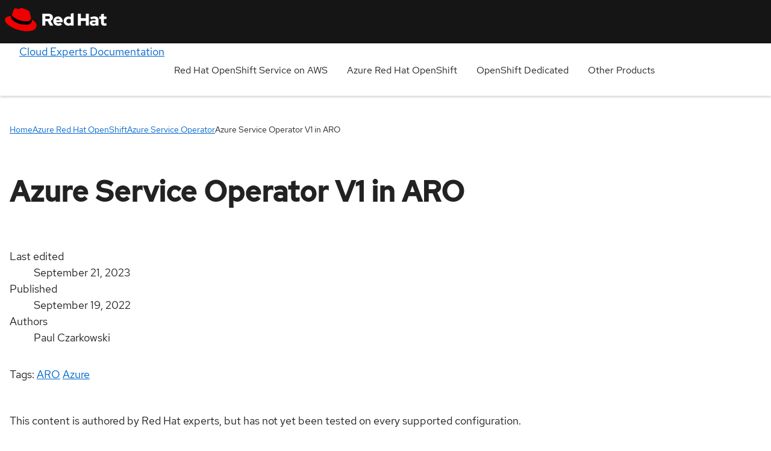

--- FILE ---
content_type: text/html; charset=UTF-8
request_url: https://cloud.redhat.com/experts/aro/azure-service-operator/v1/
body_size: 6801
content:
<!doctype html><html lang=en-us dir=ltr><head><meta charset=utf-8><meta name=viewport content="width=device-width,minimum-scale=1,initial-scale=1"><meta name=description content><link rel=canonical href=https://cloud.redhat.com/experts/aro/azure-service-operator/v1/><link rel="shortcut icon" href=https://access.redhat.com/webassets/avalon/g/favicon.ico><script type=importmap>
  {
    "imports": {
      "@rhds/elements/": "https://www.redhatstatic.com/dssf-001/v2/@rhds/elements@4.0.0/elements/"
    },
    "scopes": {
      "https://www.redhatstatic.com/dssf-001/v2/": {
          "@floating-ui/core": "https://www.redhatstatic.com/dssf-001/v2/@floating-ui/core@1.7.1/dist/floating-ui.core.mjs",
          "@floating-ui/dom": "https://www.redhatstatic.com/dssf-001/v2/@floating-ui/dom@1.7.1/dist/floating-ui.dom.mjs",
          "@floating-ui/utils": "https://www.redhatstatic.com/dssf-001/v2/@floating-ui/utils@0.2.9/dist/floating-ui.utils.mjs",
          "@floating-ui/utils/dom": "https://www.redhatstatic.com/dssf-001/v2/@floating-ui/utils@0.2.9/dist/floating-ui.utils.dom.mjs",
          "@lit/context": "https://www.redhatstatic.com/dssf-001/v2/@lit/context@1.1.5/development/index.js",
          "@lit/reactive-element": "https://www.redhatstatic.com/dssf-001/v2/@lit/reactive-element@2.1.0/reactive-element.js",
          "@lit/reactive-element/decorators/": "https://www.redhatstatic.com/dssf-001/v2/@lit/reactive-element@2.1.0/decorators/",
          "@patternfly/pfe-core": "https://www.redhatstatic.com/dssf-001/v2/@patternfly/pfe-core@5.0.3/core.js",
          "@patternfly/pfe-core/": "https://www.redhatstatic.com/dssf-001/v2/@patternfly/pfe-core@5.0.3/",
          "@rhds/elements/lib/": "https://www.redhatstatic.com/dssf-001/v2/@rhds/elements@4.0.0/lib/",
          "@rhds/icons": "https://www.redhatstatic.com/dssf-001/v2/@rhds/icons@2.0.0/icons.js",
          "@rhds/icons/": "https://www.redhatstatic.com/dssf-001/v2/@rhds/icons@2.0.0/",
          "@rhds/tokens/media.js": "https://www.redhatstatic.com/dssf-001/v2/@rhds/tokens@3.0.2/js/media.js",
          "@rhds/tokens/": "https://www.redhatstatic.com/dssf-001/v2/@rhds/tokens@3.0.2/",
          "lit": "https://www.redhatstatic.com/dssf-001/v2/lit@3.3.0/index.js",
          "lit/": "https://www.redhatstatic.com/dssf-001/v2/lit@3.3.0/",
          "lit-element/lit-element.js": "https://www.redhatstatic.com/dssf-001/v2/lit-element@4.2.0/lit-element.js",
          "lit-html": "https://www.redhatstatic.com/dssf-001/v2/lit-html@3.3.0/lit-html.js",
          "lit-html/": "https://www.redhatstatic.com/dssf-001/v2/lit-html@3.3.0/",
          "prism-esm": "https://www.redhatstatic.com/dssf-001/v2/prism-esm@1.29.0-fix.6/prism.js",
          "prism-esm/components/": "https://www.redhatstatic.com/dssf-001/v2/prism-esm@1.29.0-fix.6/components/",
          "tslib": "https://www.redhatstatic.com/dssf-001/v2/tslib@2.8.1/tslib.es6.mjs"
      }
    }
  }
</script><script async src=https://www.redhatstatic.com/dx/v1-alpha/es-module-shims@1.7.3.js crossorigin=anonymous></script>
<script id=trustarc src=https://static.redhat.com/libs/redhat/marketing/latest/trustarc/trustarc.js></script>
<script src=https://www.redhat.com/ma/dpal.js></script>
<script>
    window.appEventData = window.appEventData || [];

    
    let authors = '';
    
      
        
            authors += 'Paul Czarkowski';
        
      
    

    
    let publishDateMachine = '';
    
      publishDateMachine = '2022-09-19';
    

    
    const siteName = 'RH|cloud'
    const pathname = new URL(window.location.href).pathname;
    const subsections = pathname.split('/');
    let pageNameCategories = subsections.join('|');
    if (pageNameCategories.endsWith('|')) {
      pageNameCategories = pageNameCategories.substring(0, pageNameCategories.length-1);
    }

    const pageData = {
      analyticsTitle: '',
      blogAuthor: authors,
      contentID: '',
      contentType: '',
      contentPublishDate: publishDateMachine,
      dataObject: 'appEventData',
      destinationURL: window.location.href,
      gated: 'false',
      pageCategory: (subsections[1]) ? subsections[1]: '',
      pageName: siteName + pageNameCategories,
      siteName: siteName,
      pageTitle: 'Azure Service Operator V1 in ARO | Red Hat Cloud Experts Documentation',
      pageType: '',
      pageSubType: '',
      pageStatus: '',
      siteExperience: (window.innerWidth > 992) ? "desktop": (window.innerWidth > 768 ? "tablet" : "mobile"),
      siteLanguage: 'en-us',
      subsection: (subsections[2]) ? subsections[2]: '',
      subsection2: (subsections[3]) ? subsections[3]: '',
      subsection3: (subsections[4]) ? subsections[4]: '',
    };

    window.appEventData.push({
      event: 'Page Load Started',
      page: pageData
    });
</script><title>Azure Service Operator V1 in ARO | Red Hat Cloud Experts Documentation</title><link rel=stylesheet href="https://fonts.googleapis.com/css2?family=Noto+Sans+Hebrew:wght@300;500;700&amp;family=Noto+Sans+JP:wght@300;500;700&amp;family=Noto+Sans+KR:wght@300;500;700&amp;family=Noto+Sans+Malayalam:wght@300;500;700&amp;family=Noto+Sans+SC:wght@300;500;700&amp;family=Noto+Sans+TC:wght@300;500;700&amp;family=Noto+Sans+Tamil:wght@300;500;700&amp;family=Noto+Sans+Thai:wght@300;500;700&amp;display=swap"><script type=module>
  import '@rhds/elements/rh-navigation-secondary/rh-navigation-secondary.js';
  import '@rhds/elements/rh-footer/rh-footer.js';
  import '@rhds/elements/rh-cta/rh-cta.js';
  import '@rhds/elements/rh-alert/rh-alert.js';
  import '@rhds/elements/rh-tag/rh-tag.js';
  import '@rhds/elements/rh-code-block/rh-code-block.js';
</script><script defer src=/experts/js/main.f2979a93a325fecf9605263bd141398a311c8e23388ed7dcff74f92f7e632866.js integrity="sha256-8peak6Ml/s+WBSY70UE5ijEcjiM4jtfc/3T5L35jKGY=" crossorigin=anonymous></script>
<link rel=stylesheet href=https://www.redhatstatic.com/dssf-001/v2/@rhds/elements@4.0.0/elements/rh-navigation-secondary/rh-navigation-secondary-lightdom.css><link rel=stylesheet href=https://www.redhatstatic.com/dssf-001/v2/@rhds/elements@4.0.0/elements/rh-footer/rh-footer-lightdom.css><link rel=stylesheet href=/experts/css/main.min.08286907097f9bc3983f9b3328abefa5e073655aa1520aa0839dd5bef446505e.css integrity="sha256-CChpBwl/m8OYP5szKKvvpeBzZVqhUgqgg53VvvRGUF4=" crossorigin=anonymous></head><body><header><div class=logo><a href=https://cloud.redhat.com/><img src=/experts/images/logo--on-dark.svg width=169 height=40 alt="Red Hat logo"></a></div></header><rh-navigation-secondary role=navigation><a href=/experts/ slot=logo id=logo-id>Cloud Experts Documentation</a><ul slot=nav aria-labelledby=logo-id><li><a href=/experts/rosa/ slot=link>Red Hat OpenShift Service on AWS</a></li><li><a href=/experts/aro/ slot=link>Azure Red Hat OpenShift</a></li><li><rh-navigation-secondary-dropdown><a href=#dropdown-fallback-url slot=link>OpenShift Dedicated</a>
<rh-navigation-secondary-menu slot=menu><ul><li><a href=/experts/gcp/>OpenShift Dedicated on GCP</a></li><li><a href=#>OpenShift Dedicated on AWS</a></li></ul></rh-navigation-secondary-menu></rh-navigation-secondary-dropdown></li><li><a href=/experts/redhat/ slot=link>Other Products</a></li></ul></rh-navigation-secondary><main><ul class=breadcrumbs><li class=breadcrumb><a href=/experts/>Home</a></li><li class=breadcrumb><a href=/experts/aro/>Azure Red Hat OpenShift</a></li><li class=breadcrumb><a href=/experts/aro/azure-service-operator/>Azure Service Operator</a></li><li class=breadcrumb>Azure Service Operator V1 in ARO</li></ul><article><h1>Azure Service Operator V1 in ARO</h1><div class=article-meta><dl><dt>Last edited</dt><dd><time class=modified-date datetime=2023-09-21T14:13:39-04:00>September 21, 2023</time></dd><dt>Published</dt><dd><time class=publish-date datetime=2022-09-19T00:00:00+00:00>September 19, 2022</time></dd><dt>Authors</dt><dd>Paul Czarkowski</dd></dl><div class=article-tags><span>Tags:</span>
<rh-tag><a class=tag-link href=/experts/tags/aro>ARO</a></rh-tag>
<rh-tag><a class=tag-link href=/experts/tags/azure>Azure</a></rh-tag></div></div><section><rh-alert state=warning variant=alternate><p>This content is authored by Red Hat experts, but has not yet been tested on every supported configuration.</p></rh-alert><p>The Azure Service Operator (ASO) provides Custom Resource Definitions (CRDs) for Azure resources that can be used to create, update, and delete Azure services from an OpenShift cluster.</p><blockquote><p>This example uses ASO V1, which has now been replaced by ASO V2. ASO V2 does not (as of 5/19/2022) yet have an entry in the OCP OperatorHub, but is functional and should be preferred for use, especially if V1 isn&rsquo;t already installed on a cluster. MOBB has documented the [install of ASO V2 on ROSA]. MOBB has <strong>not</strong> tested running the two in parallel.</p></blockquote><h2 id=prerequisites>Prerequisites</h2><ul><li><a style=text-decoration:underline href="https://docs.microsoft.com/en-us/cli/azure/install-azure-cli?view=azure-cli-latest">Azure CLI<span style=white-space:nowrap><svg style="height:.7em;width:.7em;margin-left:.2em" focusable="false" data-prefix="fas" data-icon="external-link-alt" class="svg-inline--fa fa-external-link-alt fa-w-16" role="img" xmlns="http://www.w3.org/2000/svg" viewBox="0 0 512 512"><title>external link (opens in new tab)</title><path fill="currentcolor" d="M432 320H4e2a16 16 0 00-16 16V448H64V128H208a16 16 0 0016-16V80a16 16 0 00-16-16H48A48 48 0 000 112V464a48 48 0 0048 48H4e2a48 48 0 0048-48V336a16 16 0 00-16-16zM488 0H360c-21.37.0-32.05 25.91-17 41l35.73 35.73L135 320.37a24 24 0 000 34L157.67 377a24 24 0 0034 0L435.28 133.32 471 169c15 15 41 4.5 41-17V24A24 24 0 00488 0z"/></svg></span></a></li><li><a style=text-decoration:underline href=/quickstart-aro>An Azure Red Hat OpenShift (ARO) cluster</a></li></ul><h2 id=prepare-your-azure-account-and-aro-cluster>Prepare your Azure Account and ARO Cluster</h2><ol><li><p>Set the following environment variables:</p><blockquote><p>Note: modify the cluster name, region and resource group to match your cluster</p></blockquote><rh-code-block actions="copy wrap" highlighting=client language=bash><script type=text/bash>AZURE_TENANT_ID=$(az account show -o tsv --query tenantId)
AZURE_SUBSCRIPTION_ID=$(az account show -o tsv --query id)
CLUSTER_NAME="openshift"
AZURE_RESOURCE_GROUP="openshift"
AZURE_REGION="eastus"</script></rh-code-block></li><li><p>Create a Service Principal with Contributor permissions to your subscription:</p><blockquote><p>Note: You may want to lock this down to a specific resource group.</p></blockquote><rh-code-block actions="copy wrap" highlighting=client language=bash><script type=text/bash>read -r ASO_USER ASO_PASS < <(az ad sp create-for-rbac -n "$CLUSTER_NAME-ASO" \
 --role contributor --scopes /subscriptions/$AZURE_SUBSCRIPTION_ID -o tsv \
 --query "[name,password]" | xargs)</script></rh-code-block></li><li><p>Create a secret containing your Service Principal credentials:</p><rh-code-block actions="copy wrap" highlighting=client language=bash><script type=text/bash>cat <<EOF | oc apply -f -
apiVersion: v1
kind: Secret
metadata:
  name: azureoperatorsettings
  namespace: openshift-operators
stringData:
  AZURE_TENANT_ID: $AZURE_TENANT_ID
  AZURE_SUBSCRIPTION_ID: $AZURE_SUBSCRIPTION_ID
  AZURE_CLIENT_ID: $ASO_USER
  AZURE_CLIENT_SECRET: $ASO_PASS
  AZURE_CLOUD_ENV: AzurePublicCloud
EOF</script></rh-code-block></li><li><p>Deploy the ASO Operator:</p><rh-code-block actions="copy wrap" highlighting=client language=bash><script type=text/bash>cat <<EOF | oc apply -f -
apiVersion: operators.coreos.com/v1alpha1
kind: Subscription
metadata:
  labels:
    operators.coreos.com/azure-service-operator.openshift-operators: ""
  name: azure-service-operator
  namespace: openshift-operators
spec:
  channel: stable
  installPlanApproval: Automatic
  name: azure-service-operator
  source: community-operators
  sourceNamespace: openshift-marketplace
  startingCSV: azure-service-operator.v1.0.28631
EOF</script></rh-code-block></li></ol><h2 id=deploy-an-azure-redis-cache>Deploy an Azure Redis Cache</h2><ol><li><p>Create a Project:</p><rh-code-block actions="copy wrap" highlighting=client language=bash><script type=text/bash>oc new-project redis-demo</script></rh-code-block></li><li><p>Allow the redis app to run as any user:</p><rh-code-block actions="copy wrap" highlighting=client language=bash><script type=text/bash>oc adm policy add-scc-to-user anyuid -z default</script></rh-code-block></li><li><p>Create a random string to use as the unique redis hostname:</p><rh-code-block actions="copy wrap" highlighting=client language=bash><script type=text/bash>REDIS_HOSTNAME=$(cat /dev/urandom | tr -dc 'a-z0-9' | fold -w 8 | head -n 1)</script></rh-code-block></li><li><p>Deploy a Redis service using the ASO Operator and an example application</p><rh-code-block actions="copy wrap" highlighting=none language=plain><script type=text/plain>cat <<EOF | oc apply -f -
apiVersion: azure.microsoft.com/v1alpha1
kind: RedisCache
metadata:
  name: $REDIS_HOSTNAME
spec:
  location: $AZURE_REGION
  resourceGroup: $AZURE_RESOURCE_GROUP
  properties:
    sku:
      name: Basic
      family: C
      capacity: 1
    enableNonSslPort: true
---
apiVersion: apps/v1
kind: Deployment
metadata:
  name: azure-vote-front
spec:
  replicas: 1
  selector:
    matchLabels:
      app: azure-vote-front
  template:
    metadata:
      labels:
        app: azure-vote-front
    spec:
      containers:
      - name: azure-vote-front
        image: mcr.microsoft.com/azuredocs/azure-vote-front:v1
        resources:
          requests:
            cpu: 100m
            memory: 128Mi
          limits:
            cpu: 250m
            memory: 256Mi
        ports:
        - containerPort: 80
        env:
        - name: REDIS_NAME
          value: $REDIS_HOSTNAME
        - name: REDIS
          value: $REDIS_HOSTNAME.redis.cache.windows.net
        - name: REDIS_PWD
          valueFrom:
            secretKeyRef:
              name: rediscache-$REDIS_HOSTNAME
              key: primaryKey
---
apiVersion: v1
kind: Service
metadata:
  name: azure-vote-front
spec:
  ports:
  - port: 80
  selector:
    app: azure-vote-front
---
apiVersion: route.openshift.io/v1
kind: Route
metadata:
  name: azure-vote
spec:
  port:
    targetPort: 80
  tls:
    insecureEdgeTerminationPolicy: Redirect
    termination: edge
  to:
    kind: Service
    name: azure-vote-front
EOF</script></rh-code-block></li><li><p>Wait for Redis to be ready</p><blockquote><p>This may take 10 to 15 minutes.</p></blockquote><rh-code-block actions="copy wrap" highlighting=client language=bash><script type=text/bash>watch oc get rediscache $REDIS_HOSTNAME</script></rh-code-block><p>the output should eventually show the following:</p><rh-code-block actions="copy wrap" highlighting=none language=plain><script type=text/plain>NAME       PROVISIONED   MESSAGE
l67for49   true          successfully provisioned</script></rh-code-block></li><li><p>Get the URL of the example app</p><rh-code-block actions="copy wrap" highlighting=client language=bash><script type=text/bash>oc get route azure-vote</script></rh-code-block></li><li><p>Browse to the URL provided by the previous command and validate that the app is working</p></li></ol><img src=./vote.png alt="screenshot of voting app"><h2 id=cleanup>Cleanup</h2><ol><li><p>Delete the project containing the demo app</p><rh-code-block actions="copy wrap" highlighting=client language=bash><script type=text/bash>oc delete project redis-demo</script></rh-code-block></li></ol></section></article></main><rh-surface color-palette=dark><section class=collaborate><div class=container><h2>Interested in contributing to these docs?</h2><p>Collaboration drives progress. Help improve our documentation <a href=https://www.redhat.com/en/open-source/red-hat-way>The Red Hat Way</a>.</p><div class=cta-group><rh-cta variant=brick><rh-icon set=social icon=github></rh-icon> <a href=https://github.com/rh-mobb/documentation data-analytics-linktype=cta>GitHub</a></rh-cta>
<rh-cta variant=brick icon=edit id=github-edit><a href=https://github.com/rh-mobb/documentation/edit/main/content/aro/azure-service-operator/v1/index.md target=blank data-analytics-linktype=cta>Edit this page</a></rh-cta></div></div></section></rh-surface><rh-footer data-analytics-region=page-footer><a slot=logo href=https://redhat.com/en data-analytics-category=Footer data-analytics-text=Logo><img alt="Red Hat logo" src=https://static.redhat.com/libs/redhat/brand-assets/2/corp/logo--on-dark.svg loading=lazy></a>
<rh-footer-social-link slot=social-links icon=linkedin><a href=https://www.linkedin.com/company/red-hat data-analytics-region=social-links-exit data-analytics-category=Footer|social-links data-analytics-text=LinkedIn>LinkedIn</a></rh-footer-social-link>
<rh-footer-social-link slot=social-links icon=youtube><a href=https://www.youtube.com/user/RedHatVideos data-analytics-region=social-links-exit data-analytics-category=Footer|social-links data-analytics-text=YouTube>YouTube</a></rh-footer-social-link>
<rh-footer-social-link slot=social-links icon=facebook><a href=https://www.facebook.com/redhatinc data-analytics-region=social-links-exit data-analytics-category=Footer|social-links data-analytics-text=Facebook>Facebook</a></rh-footer-social-link>
<rh-footer-social-link slot=social-links icon=x><a href=https://twitter.com/RedHat data-analytics-region=social-links-exit data-analytics-category=Footer|social-links data-analytics-text=Twitter>Twitter</a></rh-footer-social-link><h3 slot=links data-analytics-text=Products>Products</h3><ul slot=links><li><a href=https://redhat.com/en/technologies/linux-platforms/enterprise-linux data-analytics-category=Footer|Products data-analytics-text="Red Hat Enterprise Linux">Red Hat Enterprise Linux</a></li><li><a href=https://redhat.com/en/technologies/cloud-computing/openshift data-analytics-category=Footer|Products data-analytics-text="Red Hat OpenShift">Red Hat OpenShift</a></li><li><a href=https://redhat.com/en/technologies/management/ansible data-analytics-category=Footer|Products data-analytics-text="Red Hat Ansible Automation Platform">Red Hat Ansible Automation Platform</a></li><li><a href=https://redhat.com/en/technologies/cloud-computing/openshift/cloud-services data-analytics-category=Footer|Products data-analytics-text="Cloud services">Cloud services</a></li><li><a href=https://redhat.com/en/technologies/all-products data-analytics-category=Footer|Products data-analytics-text="See all products">See all products</a></li></ul><h3 slot=links data-analytics-text=Tools>Tools</h3><ul slot=links><li><a href=https://sso.redhat.com data-analytics-category=Footer|Tools data-analytics-text="My account">My account</a></li><li><a href=https://redhat.com/en/services/training-and-certification data-analytics-category=Footer|Tools data-analytics-text="Training and certification">Training and certification</a></li><li><a href=https://access.redhat.com data-analytics-category=Footer|Tools data-analytics-text="Customer support">Customer support</a></li><li><a href=https://developers.redhat.com/ data-analytics-category=Footer|Tools data-analytics-text="Developer resources">Developer resources</a></li><li><a href=https://learn.redhat.com/ data-analytics-category=Footer|Tools data-analytics-text="Learning community">Learning community</a></li><li><a href=https://connect.redhat.com/ data-analytics-category=Footer|Tools data-analytics-text="Partner resources">Partner resources</a></li><li><a href=https://redhat.com/en/resources data-analytics-category=Footer|Tools data-analytics-text="Resource library">Resource library</a></li></ul><h3 slot=links data-analytics-text="Try buy sell">Try, buy & sell</h3><ul slot=links><li><a href=https://redhat.com/en/products/trials data-analytics-category="Footer|Try buy sell" data-analytics-text="Product trial center">Product trial center</a></li><li><a href=https://marketplace.redhat.com data-analytics-category="Footer|Try buy sell" data-analytics-text="Red Hat Marketplace">Red Hat Marketplace</a></li><li><a href=https://catalog.redhat.com/ data-analytics-category=Footer|Tools data-analytics-text="Red Hat Ecosystem Catalog">Red Hat Ecosystem Catalog</a></li><li><a href=http://redhat.force.com/finder/ data-analytics-category="Footer|Try buy sell" data-analytics-text="Find a partner">Find a partner</a></li><li><a href=https://www.redhat.com/en/store data-analytics-category="Footer|Try buy sell" data-analytics-text="Red Hat Store">Red Hat Store</a></li><li><a href=https://cloud.redhat.com/ data-analytics-category=Footer|Tools data-analytics-text=Console>Console</a></li></ul><h3 slot=links data-analytics-text=Communicate>Communicate</h3><ul slot=links><li><a href=https://redhat.com/en/services/consulting-overview#contact-us data-analytics-category=Footer|Communicate data-analytics-text="Contact consulting">Contact consulting</a></li><li><a href=https://redhat.com/en/contact data-analytics-category=Footer|Communicate data-analytics-text="Contact sales">Contact sales</a></li><li><a href=https://redhat.com/en/services/training-and-certification/contact-us data-analytics-category=Footer|Communicate data-analytics-text="Contact training">Contact training</a></li><li><a href=https://redhat.com/en/about/social data-analytics-category=Footer|Communicate data-analytics-text=Social>Social</a></li></ul><rh-footer-block slot=main-secondary><h3 slot=header data-analytics-text="About Red Hat">About Red Hat</h3><p>We’re the world’s leading provider of enterprise open source solutions—including Linux, cloud, container, and Kubernetes. We deliver hardened solutions that make it easier for enterprises to work across platforms and environments, from the core datacenter to the network edge.</p></rh-footer-block><rh-footer-block slot=main-secondary><h3 slot=header data-analytics-text="Subscribe to our newsletter Red Hat Shares">Subscribe to our newsletter, Red Hat Shares</h3><rh-cta><a href="https://www.redhat.com/en/email-preferences?newsletter=RH-Shares&amp;intcmp=7016000000154xCAAQ" data-analytics-linktype=cta data-analytics-category="Footer|About Red Hat" data-analytics-text="Sign up now">Sign up now</a></rh-cta></rh-footer-block>
<rh-footer-universal slot=universal><h3 slot=links-primary data-analytics-text="Red Hat legal and privacy links" hidden>Red Hat legal and privacy links</h3><ul slot=links-primary data-analytics-region=page-footer-bottom-primary><li><a href=https://redhat.com/en/about/company data-analytics-category=Footer|Corporate data-analytics-text="About Red Hat">About Red Hat</a></li><li><a href=https://redhat.com/en/jobs data-analytics-category=Footer|Corporate data-analytics-text=Jobs>Jobs</a></li><li><a href=https://redhat.com/en/events data-analytics-category=Footer|Corporate data-analytics-text=Events>Events</a></li><li><a href=https://redhat.com/en/about/office-locations data-analytics-category=Footer|Corporate data-analytics-text=Locations>Locations</a></li><li><a href=https://redhat.com/en/contact data-analytics-category=Footer|Corporate data-analytics-text="Contact Red Hat">Contact Red Hat</a></li><li><a href=https://redhat.com/en/blog data-analytics-category=Footer|Corporate data-analytics-text="Red Hat Blog">Red Hat Blog</a></li><li><a href=https://redhat.com/en/about/our-culture/diversity-equity-inclusion data-analytics-category=Footer|Corporate data-analytics-text="Diversity equity and inclusion">Diversity, equity, and inclusion</a></li><li><a href=https://coolstuff.redhat.com/ data-analytics-category=Footer|Corporate data-analytics-text="Cool Stuff Store">Cool Stuff Store</a></li><li><a href=https://www.redhat.com/en/summit data-analytics-category=Footer|Corporate data-analytics-text="Red Hat Summit">Red Hat Summit</a></li></ul><rh-footer-copyright slot=links-secondary>© 2026 Red Hat</rh-footer-copyright><h3 slot=links-secondary data-analytics-text="Red Hat legal and privacy links" hidden>Red Hat legal and privacy links</h3><ul slot=links-secondary data-analytics-region=page-footer-bottom-secondary><li><a href=https://redhat.com/en/about/privacy-policy data-analytics-category="Footer|Red Hat legal and privacy links" data-analytics-text="Privacy statement">Privacy statement</a></li><li><a href=https://redhat.com/en/about/terms-use data-analytics-category="Footer|Red Hat legal and privacy links" data-analytics-text="Terms of use">Terms of use</a></li><li><a href=https://redhat.com/en/about/all-policies-guidelines data-analytics-category="Footer|Red Hat legal and privacy links" data-analytics-text="All policies and guidelines">All policies and guidelines</a></li><li><a href=https://redhat.com/en/about/digital-accessibility data-analytics-category="Footer|Red Hat legal and privacy links" data-analytics-text="Digital accessibility" class=active>Digital accessibility</a></li><li><span id=teconsent></span></li></ul></rh-footer-universal></rh-footer><div id=consent_blackbar style=position:fixed;bottom:0;width:100%;z-index:5;padding:10px></div><script>
  window.appEventData = window.appEventData || [];
  window.appEventData.push({"event": "Page Load Completed"});
</script></body></html>

--- FILE ---
content_type: text/css; charset=UTF-8
request_url: https://www.redhatstatic.com/dssf-001/v2/@rhds/elements@4.0.0/elements/rh-navigation-secondary/rh-navigation-secondary-lightdom.css
body_size: 1608
content:
rh-navigation-secondary {
  --_max-height: max-content;
  --_min-height: 80px;
  --_nav-link-color: var(--rh-color-text-primary);
  --_logo-link-color: var(--rh-color-text-primary);
  --_nav-chevron-color: var(--rh-color-text-primary);
  --rh-color-surface:
    light-dark(var(--rh-color-surface-lighter, #f2f2f2),
      var(--rh-color-surface-dark, #383838));

  display: block;
  position: sticky;
  top: 0;
  background-color: var(--rh-color-surface);
  border-block-end: var(--rh-border-width-sm, 1px) solid transparent;
  box-shadow: var(--rh-box-shadow-sm, 0 2px 4px 0 rgba(21, 21, 21, 0.2));
  height: var(--_max-height);
  min-height: var(--_min-height);
  font-family: var(--rh-font-family-body-text, RedHatText, 'Red Hat Text', Helvetica, Arial, sans-serif);

  &:not(:defined) {
    display: grid;
    position: relative;
    gap: 0 var(--rh-space-2xl, 32px);
    grid-template-rows: minmax(var(--_min-height), var(--_max-height)) max-content max-content;
    grid-template-columns: 1fr max-content;
    grid-template-areas:
      'logo logo'
      'nav nav'
      'cta cta';
  }

  & > [slot='logo'] {
    grid-area: logo;
    display: flex;
    align-items: center;
    height: 100%;
    color: var(--_logo-link-color);

    /* TODO: remove for v2 */
    /* stylelint-disable-next-line */
    max-width: var(--rh-navigation-secondary-logo-max-width, 10em);
    text-decoration: none;
    font-size: var(--rh-font-size-body-text-md, 1rem);
    letter-spacing: 0.01125em;
    margin-inline-start: var(--rh-space-lg, 16px);
    font-family: var(--rh-font-family-heading, RedHatDisplay, 'Red Hat Display', Helvetica, Arial, sans-serif);
    font-weight: var(--rh-font-weight-heading-medium, 500);
    padding-block: var(--rh-space-lg, 16px);
    border-block-start: var(--rh-border-width-lg, 3px) solid transparent;
    width: max-content;

    &:hover {
      text-decoration: none;
      color: var(--_nav-link-color);
    }

    &[aria-current='page'] {
      border-block-start-color: var(--rh-color-brand-red);
    }
  }

  & > [slot='nav'] {
    grid-area: nav;
    display: none;
    flex-direction: column;
    list-style: none;
    background-color: var(--rh-color-surface-lightest, #ffffff);
    margin: 0;
    padding:
      var(--rh-space-2xl, 32px)
      var(--rh-space-lg, 16px)
      var(--rh-space-lg, 16px);
  }

  & > :is([slot='logo'], [slot='nav']) {
    line-height: var(--rh-line-height-heading, 1.3);
  }

  & > [slot='cta'] {
    grid-area: cta;
    display: none;
    height: 100%;
    align-items: center;
    background-color: var(--rh-color-surface-lightest, #ffffff);
    padding:
      var(--rh-space-lg, 16px)
      var(--rh-space-lg, 16px)
      var(--rh-space-2xl, 32px);
    margin: 0;
    max-width: 100%;
  }

  &[color-palette^='light'] {
    color-scheme: only light;
  }

  &[color-palette^='dark'] {
    border-block-end-color: var(--rh-color-border-subtle-on-dark, #707070);
    box-shadow: none;
    color-scheme: only dark;

    & > [slot='logo']:hover {
      color: var(--_logo-link-color);
    }
  }

  * {
    box-sizing: border-box;
  }
}

rh-navigation-secondary-menu a {
  color: var(--rh-color-interactive-primary-default-on-light, #0066cc);
}

rh-navigation-secondary-menu a:hover {
  color: var(--rh-color-interactive-primary-hover-on-light, #003366) !important;
}

/* If the component isn't defined display top level links */
rh-navigation-secondary:not(:defined) > [slot='nav'],
rh-navigation-secondary:not(:defined) > [slot='cta'] {
  display: flex;
}

rh-navigation-secondary-menu {
  color: var(--rh-color-text-primary-on-light, #151515);
}

/* If the component isn't defined hide any sub menus */
rh-navigation-secondary-menu:not(:defined) {
  display: none;
}

/* Top level links, styles are owned by lightdom elements */
rh-navigation-secondary > [slot='nav'] > li > a,
rh-navigation-secondary-dropdown > a {
  display: flex;
  align-items: center;
  height: max-content;
  color: var(--_nav-link-color) !important;
  font-size: var(--rh-font-size-body-text-md, 1rem);
  font-weight: 500;
  padding: var(--rh-space-lg, 16px) var(--rh-space-xl, 24px);
  text-decoration: none !important;
  text-align: center;
  border-block-start: var(--rh-border-width-lg, 3px) solid transparent;
}

rh-navigation-secondary [slot='nav'] > li > a[aria-current='page'] {
  border-block-start-color: var(--rh-color-brand-red);
}

rh-navigation-secondary [slot='nav'] > li > rh-navigation-link[current-page],
rh-navigation-secondary [slot='nav'] > li > rh-navigation-link:has(a[aria-current='page']) {
  border-block-start-color: var(--rh-color-brand-red);
}

rh-navigation-secondary > [slot='nav'] > li > a:hover,
rh-navigation-secondary-dropdown > a:hover {
  text-decoration: none !important;
  color: var(--_nav-link-color) !important;
}

rh-navigation-secondary > [slot='nav'] > li > a:focus,
rh-navigation-secondary-dropdown > a:focus {
  position: relative;
  z-index: 1;
}

rh-navigation-secondary > [slot='nav'] > li {
  border-block-start:
    var(--rh-border-width-sm, 1px)
    solid
    var(--rh-color-border-subtle-on-light, #c7c7c7);
}

rh-navigation-secondary > [slot='nav'] > li:last-of-type {
  border-block-end:
    var(--rh-border-width-sm, 1px)
    solid
    var(--rh-color-border-subtle-on-light, #c7c7c7);
}

rh-navigation-secondary > [slot='nav'] a[aria-expanded='false'],
rh-navigation-secondary > [slot='nav'] > [slot='nav'] > li > a {
  color: var(--_nav-link-color);
}

rh-navigation-secondary-menu-section > [slot='header'] {
  font-size: var(--rh-font-size-body-text-md, 1rem);
  font-weight: 500;
  margin: 0 0 var(--rh-space-lg, 16px);
}

rh-navigation-secondary > [slot='nav'] > li > rh-navigation-link {
  --_navigation-link-container-align-items: center;
  --_navigation-link-container-display: flex;
  --_navigation-link-container-block-size: 100%;
  --_navigation-link-container-inline-size: 100%;
  --_navigation-link-display: flex;
  --_navigation-link-inline-size: 100%;
  --_navigation-link-align-items: start;
  --_navigation-link-padding: var(--rh-space-lg, 16px) var(--rh-space-xl, 24px);
  --_navigation-link-font-weight: 500;
  --_navigation-link-text-decoration-line: none;
  --_navigation-link-color-hover: var(--rh-color-text-primary);

  display: flex;
  block-size: 100%;
  align-items: center;

  @media screen and (min-width: 992px) {
    --_navigation-link-font-weight: 400;
    --_navigation-link-block-size: 100%;
    --_navigation-link-align-items: center;
    --_navigation-link-padding: 0 var(--rh-space-lg, 16px);

    border-block-start: var(--rh-border-width-lg, 3px) solid transparent;

    &:hover {
      border-block-start-color: var(--rh-color-text-brand);
    }
  }
}

@media screen and (min-width: 768px) {
  rh-navigation-secondary > [slot='logo'] {
    margin-inline-start: var(--rh-space-2xl, 32px);
  }
}

@media screen and (min-width: 992px) {
  rh-navigation-secondary {
    --_min-height: 86px;
  }

  rh-navigation-secondary:not(:defined) {
    display: grid;
    grid-template-areas: 'logo nav cta';
    grid-template-rows: minmax(var(--_min-height), var(--_max-height)) max-content max-content;
    grid-template-columns: max-content 1fr max-content;
  }

  rh-navigation-secondary-dropdown > a[aria-expanded='true'] {
    color-scheme: only light;
  }

  rh-navigation-secondary > [slot='logo'] {
    font-size: var(--rh-font-size-body-text-lg, 1.125rem);
    margin-inline-start: 2rem;
  }

  rh-navigation-secondary > [slot='mobile-menu'] {
    display: none;
  }

  rh-navigation-secondary > [slot='nav'] {
    grid-area: nav;
    display: flex;
    flex-direction: row;
    height: 100%;
    align-items: center;
    list-style: none;
    padding: 0;
    margin: 0;
    background-color: transparent;
  }

  rh-navigation-secondary > [slot='nav'] > li {
    border-block-start-width: 0;
  }

  rh-navigation-secondary > [slot='nav'] > li:last-of-type {
    border-bottom-width: 0;
  }

  rh-navigation-secondary > ul > li,
  rh-navigation-secondary-dropdown {
    height: 100%;
  }

  rh-navigation-secondary > [slot='nav'] > li > a,
  rh-navigation-secondary-dropdown > a {
    height: 100%;
    font-weight: 400;
    padding: 0 var(--rh-space-lg, 16px);
  }

  rh-navigation-secondary > [slot='nav'] > li > a:focus,
  rh-navigation-secondary > [slot='nav'] > li > a:hover,
  rh-navigation-secondary-dropdown > a[aria-expanded='true'],
  rh-navigation-secondary-dropdown > a:focus,
  rh-navigation-secondary-dropdown > a:hover {
    border-block-start-color: var(--rh-color-text-brand-on-light, #ee0000);
  }

  rh-navigation-secondary > [slot='cta'] {
    display: flex;
    flex-direction: row-reverse;
    background-color: transparent;
    margin-inline-end: var(--rh-space-2xl, 32px);
    padding: unset;
  }

  @media screen and (min-width: 1440px) {
    rh-navigation-secondary:not(:defined) > [slot='logo'],
    rh-navigation-secondary > [slot='logo'] {
      margin-inline-start: var(--rh-space-4xl, 64px);
    }

    rh-navigation-secondary:not(:defined) > [slot='cta'],
    rh-navigation-secondary > [slot='cta'] {
      margin-inline-end: var(--rh-space-4xl, 64px);
    }
  }
}


--- FILE ---
content_type: text/css; charset=UTF-8
request_url: https://www.redhatstatic.com/dssf-001/v2/@rhds/elements@4.0.0/elements/rh-footer/rh-footer-lightdom.css
body_size: 1752
content:
:is(rh-footer, rh-footer-universal) a {
  color: var(--rh-color-interactive-primary-default);
  text-decoration: none;
}

:is(rh-footer, rh-footer-universal) :is(rh-footer-block) a {
  text-decoration: underline var(--rh-border-width-sm, 1px) dashed;
  text-decoration-color: light-dark(var(--rh-color-gray-50), var(--rh-color-gray-40)) !important;
  text-underline-offset: max(5px, 0.28em);
  transition-timing-function: ease;
  transition-property: text-underline-offset, color, text-decoration-color;
  transition-duration: 0.3s;
}

rh-footer [slot^='links'] a {
  gap: var(--rh-footer-links-gap, var(--rh-space-md, 8px));
}

:is(rh-footer, rh-footer-universal) [slot^='links'] a {
  display: block;
  color: var(--rh-color-text-primary) !important;
  font-size: var(--rh-footer-link-font-size, var(--rh-font-size-body-text-sm, 0.875rem));
  width: fit-content;
}

rh-footer-universal [slot^='links'] a {
  font-size: inherit;
}

:is(rh-footer, rh-footer-universal) a:hover {
  color: var(--rh-color-interactive-primary-hover);
  text-decoration: underline var(--rh-border-width-sm, 1px) dashed;
  text-decoration-color: inherit;
  text-underline-offset: max(5px, 0.28em);
  transition-timing-function: ease;
  transition-property: text-underline-offset, color, text-decoration-color;
  transition-duration: 0.3s;
}

:is(rh-footer, rh-footer-universal) a:is(:focus, :focus-within) {
  color: var(--rh-color-interactive-primary-hover);
  text-decoration: underline dashed var(--rh-border-width-sm, 1px);
  text-decoration-color: inherit;
  text-underline-offset: max(5px, 0.28em);
  transition-timing-function: ease;
  transition-property: text-underline-offset, color, text-decoration-color;
  transition-duration: 0.3s;
}

:is(rh-footer, rh-footer-universal) a:visited {
  color: var(--rh-color-interactive-primary-hover);
  text-decoration: none;
}

/* adds underlines to inline links in rh-footer-block only */

:is(rh-footer, rh-footer-universal) :is(rh-footer-block) a:hover {
  text-decoration-color: inherit !important;
  text-underline-offset: max(6px, 0.33em);
}

:is(rh-footer, rh-footer-universal) :is(rh-footer-block) a:is(:focus, :focus-within) {
  text-decoration-color: inherit !important;
  text-underline-offset: max(6px, 0.33em);
}

:is(rh-footer, rh-footer-universal) :is(rh-footer-block) a:visited {
  text-decoration-color: inherit;
}

/* ensure links fully wrap img tags */
:is(rh-footer, rh-footer-universal) a[slot^='logo'] {
  display: block;
}

:is(rh-footer) a[slot^='logo'] > img {
  display: block;
  width: auto;
  height: 100%;
  height: var(--rh-size-icon-04, 40px);
}

:is(rh-footer, rh-footer-universal) :is(h1, h2, h3, h4, h5, h6) {
  color: var(--rh-color-text-primary);
  font-family: var(--rh-font-family-heading, RedHatDisplay, 'Red Hat Display', Helvetica, Arial, sans-serif);
  line-height: var(--rh-line-height-heading, 1.3);
}

rh-footer [slot='links']:is(h1, h2, h3, h4, h5):nth-of-type(n+5) {
  --_link-header-margin: calc(var(--rh-space-2xl, 32px) - var(--rh-space-lg, 16px));
}

:is(rh-footer, rh-footer-universal) [slot^='links'] li {
  margin: 0;
  padding: 0;
  display: contents;
}

/**
 * Section side gap
 */
:is(rh-footer, rh-footer-universal) {
  --rh-footer-section-side-gap: var(--rh-space-lg, 16px);

  color-scheme: only dark;
  overflow-y: auto;
}

/* (min-width: --rh-breakpoint-sm) */
@media screen and (min-width: 768px) {
  :is(rh-footer, rh-footer-universal) {
    --rh-footer-section-side-gap: var(--rh-space-2xl, 32px);
  }
}

/* (min-width: --rh-breakpoint-xl) */
@media screen and (min-width: 1440px) {
  :is(rh-footer, rh-footer-universal) {
    --rh-footer-section-side-gap: var(--rh-space-4xl, 64px);
  }
}

/**
 * No JS Experience
 */
rh-footer:not(:defined) {
  --_section-side-gap: var(--rh-space-lg, 16px);

  background-color: var(--rh-color-surface-darker, #1f1f1f);
  width: 100%;
  display: grid;
  grid-template-areas:
    'footer'
    'global';
  grid-template-rows: 1fr auto;

  /** @deprecated  target `rh-footer:not(:defined) directly */
  min-height: var(--rh-footer-nojs-min-height);

  & > *:not(rh-footer-universal) {
    padding-inline: var(--_section-side-gap);
  }

  a[slot='logo'] {
    padding-block: var(--rh-space-2xl, 32px);
  }

  ul[slot='links'] {
    display: flex;
    flex-direction: column;
    gap: var(--rh-footer-links-gap, var(--rh-space-md, 8px));
    margin-block-end: var(--rh-space-3xl, 48px);
  }

  [slot='links'] a {
    font-size: var(--rh-footer-link-font-size, var(--rh-font-size-body-text-sm, 0.875rem));
  }
}

rh-footer-social-link:not(:defined),
rh-footer:not(:defined) [slot='social-links'] {
  display: none; /* Hide footer-social-link before/sans JS */
}

:is(rh-footer, rh-footer-universal):not(:defined) {
  p {
    color: var(--rh-color-text-secondary-on-dark, #c7c7c7);
  }

  & :is(h1, h2, h3, h4, h5, h6) {
    &[slot='links'],
    &[slot='header'] {
      font-size: var(--rh-footer-link-header-font-size, var(--rh-font-size-body-text-sm, 0.875rem));
      font-weight: var(--rh-font-weight-heading-medium, 500);
    }
  }
}

rh-footer-universal:not(:defined) {
  background-color: var(--rh-color-surface-darkest, #151515);
  display: block;
  width: 100%;
  padding: var(--rh-space-2xl, 32px) var(--rh-space-lg, 16px);

  &:before {
    grid-area: global;
  }

  & [slot='links-primary'],
  & [slot='links-secondary'] {
    display: flex;
    flex-flow: column wrap;
    gap: var(--rh-space-md, 8px);
    font-size: var(--rh-font-size-body-text-xs, 0.75rem);
    margin: 0;
    padding: 0;
  }

  /* No JS + DSD: */
  &[ssr-hint-has-slotted] :is(h2, h3, h4)[hidden] {
    border: 0;
    clip: rect(0, 0, 0, 0);
    block-size: 1px;
    margin: -1px;
    overflow: hidden;
    padding: 0;
    position: absolute;
    white-space: nowrap;
    inline-size: 1px;
  }

  & rh-footer-copyright:not(:defined) {
    grid-column: -1/1;
    padding-block: var(--rh-space-2xl, 32px) var(--rh-space-md, 8px);
    font-size: var(--rh-font-size-body-text-xs, 0.75rem);
    color: var(--rh-color-text-secondary-on-dark, #c7c7c7);
  }
}

rh-footer-block:not(:defined) {
  :is(h1, h2, h3, h4, h5, h6) {
    font-size: var(--rh-footer-link-header-font-size, var(--rh-font-size-body-text-sm, 0.875rem));
    font-weight: var(--rh-font-weight-heading-medium, 500);
    margin-block-end: var(--rh-space-lg, 16px);

    &:not(:first-of-type) {
      margin-block-start: var(--rh-space-lg, 16px);
    }
  }

  &:not(:first-of-type) {
    margin-block-start: var(--rh-space-2xl, 32px);
  }
}

rh-footer:not(:defined) rh-footer-universal:not(:defined) {
  /* Only apply space when universal footer is inside rh-footer */
  margin-block-start: var(--rh-space-2xl, 32px);
}

/* (min-width: --rh-breakpoint-sm) */
@media screen and (min-width: 768px) {
  rh-footer:not(:defined) {
    --_section-side-gap: var(--rh-space-2xl, 32px);
  }
}

/* (min-width: --rh-breakpoint-md) */
@media screen and (min-width: 992px) {
  rh-footer:not(:defined) {
    gap: var(--rh-space-lg, 16px) var(--rh-space-2xl, 32px);
    grid-template-columns: repeat(12, minmax(0, 1fr));

    a[slot='logo'] {
      position: relative;

      &:before {
        background-color: var(--rh-color-border-subtle-on-dark, #707070);
        block-size: var(--rh-length-4xs, 1px);
        content: '';
        inline-size: calc(100% - var(--_section-side-gap) * 2);
        inset-block-end: 0;
        position: absolute;
      }
    }

    & > *:not(rh-footer-universal) {
      padding: 0;
    }

    a[slot='logo'],
    :is(h2, h3)[slot='links']:first-of-type,
    ul[slot='links']:first-of-type {
      padding-inline-start: var(--_section-side-gap);
    }

    :is(h2, h3)[slot='links'] {
      grid-row-start: 2;
    }

    :is(h2, h3)[slot='links'],
    ul[slot='links'] {
      grid-column-start: span 2;
    }

    ul[slot='links'] {
      gap: var(--rh-footer-links-gap, var(--rh-space-lg, 16px));
      grid-row: 3 / span 2;
      margin: 0;
    }
  }

  rh-footer:not(:defined) a[slot='logo'],
  rh-footer-universal:not(:defined) {
    grid-column-start: span 12;
  }

  rh-footer-block:not(:defined) {
    grid-column: 9 / span 4;
    grid-row: 2 / 4;

    &:not(:first-of-type) {
      margin-block-start: 0;
    }

    &[slot='main-secondary'] {
      padding-inline-end: var(--_section-side-gap);
    }

    &:nth-of-type(2) {
      --_grid-row-max: 5;

      grid-row: 4 / 5;
    }

    &:nth-of-type(3) {
      --_grid-row-max: 7;

      grid-row: 6 / 7;
    }

    &:nth-of-type(4) {
      --_grid-row-max: 8;

      grid-row: 7 / 8;
    }
  }

  rh-footer:not(:defined) :is(h2, h3)[slot='links'],
  rh-footer-block:not(:defined):first-of-type {
    margin-block-start: var(--rh-space-lg, 16px);
  }

  rh-footer-universal:not(:defined) {
    padding-block: var(--rh-space-2xl, 32px);
    padding-inline: var(--rh-space-7xl, 128px) var(--rh-space-4xl, 64px);

    &[ssr-hint-has-slotted] {
      padding-inline: 0;
    }

    & ul[slot='links-primary'],
    & ul[slot='links-secondary'] {
      flex-direction: row;
      gap: var(--rh-space-md, 8px) var(--rh-space-xl, 24px);
    }

    & ul[slot='links-primary'] {
      margin-block-end: var(--rh-space-xl, 24px);
    }

    & rh-footer-copyright:not(:defined) {
      padding-block: var(--rh-space-md, 8px);
    }
  }

  rh-footer:not(:defined) rh-footer-universal:not(:defined) {
    --_grid-row-max: 8;

    grid-row: var(--_grid-row-max) / var(--_grid-row-max);
  }
}

/* (min-width: --rh-breakpoint-xl) */
@media screen and (min-width: 1440px) {
  rh-footer:not(:defined) {
    --_section-side-gap: var(--rh-space-4xl, 64px);
  }
}


--- FILE ---
content_type: text/css; charset=UTF-8
request_url: https://cloud.redhat.com/experts/css/main.min.08286907097f9bc3983f9b3328abefa5e073655aa1520aa0839dd5bef446505e.css
body_size: 1727
content:
@font-face{font-family:RedHatDisplay;src:url(/experts/fonts/RedHatDisplay/RedHatDisplay-Regular.woff);font-style:normal;font-weight:400;text-rendering:optimizelegibility}@font-face{font-family:RedHatDisplay;src:url(/experts/fonts/RedHatDisplay/RedHatDisplay-Medium.woff);font-style:normal;font-weight:500;text-rendering:optimizelegibility}@font-face{font-family:RedHatDisplay;src:url(/experts/fonts/RedHatDisplay/RedHatDisplay-Bold.woff);font-style:normal;font-weight:700;text-rendering:optimizelegibility}@font-face{font-family:RedHatText;src:url(/experts/fonts/RedHatText/RedHatText-Regular.woff);font-style:normal;font-weight:400;text-rendering:optimizelegibility}@font-face{font-family:RedHatText;src:url(/experts/fonts/RedHatText/RedHatText-Medium.woff);font-style:normal;font-weight:500;text-rendering:optimizelegibility}@font-face{font-family:RedHatMono;src:url(/experts/fonts/RedHatMono/RedHatMono-Bold.woff2)format('woff2');font-weight:700;font-style:normal;font-display:swap}@font-face{font-family:RedHatMono;src:url(/experts/fonts/RedHatMono/RedHatMono-BoldItalic.woff2)format('woff2');font-weight:700;font-style:italic;font-display:swap}@font-face{font-family:RedHatMono;src:url(/experts/fonts/RedHatMono/RedHatMono-Italic.woff2)format('woff2');font-weight:400;font-style:italic;font-display:swap}@font-face{font-family:RedHatMono;src:url(/experts/fonts/RedHatMono/RedHatMono-Light.woff2)format('woff2');font-weight:300;font-style:normal;font-display:swap}@font-face{font-family:RedHatMono;src:url(/experts/fonts/RedHatMono/RedHatMono-LightItalic.woff2)format('woff2');font-weight:300;font-style:italic;font-display:swap}@font-face{font-family:RedHatMono;src:url(/experts/fonts/RedHatMono/RedHatMono-Medium.woff2)format('woff2');font-weight:500;font-style:normal;font-display:swap}@font-face{font-family:RedHatMono;src:url(/experts/fonts/RedHatMono/RedHatMono-MediumItalic.woff2)format('woff2');font-weight:500;font-style:italic;font-display:swap}@font-face{font-family:RedHatMono;src:url(/experts/fonts/RedHatMono/RedHatMono-Regular.woff2)format('woff2');font-weight:400;font-style:normal;font-display:swap}@font-face{font-family:RedHatMono;src:url(/experts/fonts/RedHatMono/RedHatMono-SemiBold.woff2)format('woff2');font-weight:600;font-style:normal;font-display:swap}@font-face{font-family:RedHatMono;src:url(/experts/fonts/RedHatMono/RedHatMono-SemiBoldItalic.woff2)format('woff2');font-weight:600;font-style:italic;font-display:swap}html,body{margin:0;padding:0}*,*:after,*:before{box-sizing:border-box}[aria-hidden=true]{display:none}body{color:#222;font-family:var(--rh-font-family-body-text,RedHatText,'Red Hat Text','Noto Sans Arabic','Noto Sans Hebrew','Noto Sans JP','Noto Sans KR','Noto Sans Malayalam','Noto Sans SC','Noto Sans TC','Noto Sans Thai',Helvetica,Arial,sans-serif);font-size:var(--rh-font-size-body-text-lg,1.125rem);line-height:var(--rh-line-height-body-text,1.5)}a,a:visited{color:var(--rh-color-interactive-blue-darker,#0066cc)}a:hover,a:focus{color:var(--rh-color-interactive-blue-darkest,#004080)}:is(h1,h2,h3,h4,h5,h6){font-family:var(--rh-font-family-heading,RedHatDisplay,'Red Hat Display','Noto Sans Arabic','Noto Sans Hebrew','Noto Sans JP','Noto Sans KR','Noto Sans Malayalam','Noto Sans SC','Noto Sans TC','Noto Sans Thai',Helvetica,Arial,sans-serif);font-weight:var(--rh-font-weight-heading-medium,500)}h1,.h1{font-size:var(--rh-font-size-heading-2xl,3rem)}h2,.h2{font-size:var(--rh-font-size-heading-xl,2.5rem)}h3,.h3{font-size:var(--rh-font-size-heading-lg,2.25rem)}h4,.h4{font-size:var(--rh-font-size-heading-md,1.75rem)}h5,.h5{font-size:var(--rh-font-size-heading-sm,1.5rem)}h6,.h6{font-size:var(--rh-font-size-heading-xs,1.25rem)}:is(h1,h2,h3,h4,h5,h6),p{max-width:60rem}h1,p{margin-block:0 var(--rh-space-xl,24px)}:is(h2,h3,h4,h5,h6){margin-block:var(--rh-space-xl,24px)var(--rh-space-lg,16px)}img{max-width:100%;height:auto}pre{padding:var(--rh-space-xl,24px);overflow:scroll}header{display:flex;align-items:center;background-color:var(--rh-color-gray-90,#151515);color:var(--rh-color-text-primary-on-dark,#ffffff);padding:var(--rh-space-md,8px);height:72px;& .logo { margin-inline-start: var(--rh-space-md, 8px); height: 100%; } a { display: inline-flex; align-items: center; height: 100%; } :is(img, svg) { max-width: 169px; } @media screen and (min-width: 768px) { padding: var(--rh-space-md, 8px) var(--rh-space-xl, 24px); & .logo { margin-inline-start: var(--rh-space-2xl, 32px); } }}main{max-width:1320px;padding:var(--rh-space-lg,16px)var(--rh-space-lg,16px)var(--rh-length-5xl,80px);@media screen and (min-width:768px){margin: 0 auto; padding: var(--rh-space-2xl,32px) var(--rh-space-2xl,32px) var(--rh-length-5xl,80px); } } #hero { padding-block: var(--rh-space-xl,32px); background-color: var(--rh-color-surface-lighter,#f2f2f2); } #hero :is(h1,h2,h3,h4,h5,h6) { font-weight: 400; } #hero h1 { margin-block-end: var(--rh-space-lg,16px); } #hero p { font-size: var(--rh-font-size-code-lg,1.125rem); } #hero .hero-container { display: grid; grid-template-columns: 1fr; padding: 0 var(--rh-space-lg,16px); } #hero .hero-cta { display: flex; flex-direction: column; gap: 1rem; } #hero .hero-cta { display: grid; grid-template-columns: 1fr; gap: var(--rh-space-lg,16px); } #hero .hero-cta rh-cta[variant=brick] { max-width: max-content; } @media screen and (min-width: 576px) { #hero { padding-block: var(--rh-space-2xl,48px); } } @media screen and (min-width: 768px) { #hero { background-image: url(/experts/images/openshift-desktop-hero.svg); background-repeat: no-repeat; background-position: top center; } #hero .hero-container { margin: 0 auto; max-width: 1320px; padding: 0 var(--rh-space-2xl,32px); grid-template-columns: 1.5fr 0.5fr; } } @media screen and (min-width: 992px) { #hero .hero-container { grid-template-columns: 1.75fr 1.25fr; } } .breadcrumbs { display: flex; flex-wrap: wrap; flex-direction: row; list-style: none; font-size: var(--rh-font-size-body-text-sm,0.875rem); padding: var(--rh-space-lg,16px) 0; .breadcrumb:not(:last-of-type):after { content: url(/experts/images/breadcrumb-spacer.svg); width: 11px; height: 11px; padding: var(--rh-space-md,8px); } } .article-meta { display: flex; flex-direction: column; padding-block-end: var(--rh-space-2xl,32px); @media screen and (min-width: 768px) { display: flex; flex-direction: row; justify-content: space-between; align-items: center; } & dl { flex: 1; } & dt { float: left; clear: left; font-weight: bold; &:after{content:":";margin-right:.25rem}}& dd { margin: 0; float: left; } & dd + dd { float: left; } & dd + dt { clear: left; }}.article-tags{padding-block-start:var(--rh-space-lg,16px);@media screen and (min-width:768px){padding-block-start: 0; } & span { font-weight: var(--rh-font-weight-body-text-medium,500); } } .article-date,.article-authors { font-weight: var(--rh-font-weight-body-text-medium,500); } .surface-light { background-color: var(--rh-color-surface-light,#e0e0e0); } .surface-lighter { background-color: var(--rh-color-surface-lighter,#f2f2f2); } .surface-lightest { background-color: var(--rh-color-surface-lightest,#ffffff); } .surface-light,.surface-lighter,.surface-lightest { color: var(--rh-color-text-primary-on-light,#151515); } .surface-dark { background-color: var(--rh-color-surface-dark,#383838); } .surface-darker { background-color:var(--rh-color-surface-darker,#1f1f1f); } .surface-darkest { background-color: var(--rh-color-surface-darkest,#151515); } .surface-dark,.surface-darker,.surface-darkest { color: var(--rh-color-text-primary-on-dark,#ffffff); } rh-surface:is([color-palette=dark],[color-palette=darker],[color-palette=darkest]) { & a { color: var(--rh-color-interactive-blue-lighter,#73bcf7); &:hover{color:var(--rh-color-interactive-blue-lightest,#bee1f4)}}}.collaborate{position:relative;padding:var(--rh-length-4xl,64px);& .container { display: flex; flex-direction: column; align-items: center; justify-content: center; text-align: center; } & .cta-group { display: grid; grid-template-columns: 1fr; gap: var(--rh-space-lg, 16px); }}@media(min-width:567px){.collaborate .cta-group{grid-template-columns:1fr 1fr}}rh-alert{margin-bottom:var(--rh-space-xl,24px)}rh-navigation-secondary a[slot=logo]:visited{color:var(--rh-color-text-primary-on-light,#151515)}rh-code-block{margin-block-end:var(--rh-space-2xl,32px)}

--- FILE ---
content_type: application/javascript; charset=UTF-8
request_url: https://www.redhatstatic.com/dssf-001/v2/@rhds/elements@4.0.0/elements/rh-footer/rh-footer.js
body_size: 3542
content:
var r,o,e,a;import{__classPrivateFieldGet as i,__classPrivateFieldSet as t,__decorate as l}from"tslib";import{LitElement as s,html as n}from"lit";import{customElement as d}from"lit/decorators/custom-element.js";import{classMap as c}from"lit/directives/class-map.js";import{getRandomId as p}from"@patternfly/pfe-core/functions/random.js";export{RhFooterUniversal}from"./rh-footer-universal.js";import"@rhds/elements/rh-icon/rh-icon.js";import"@rhds/elements/rh-accordion/rh-accordion.js";import"./rh-footer-social-link.js";import"./rh-footer-links.js";import"./rh-footer-block.js";import{css as h}from"lit";let m=h`:host{color:var(--rh-color-white,#fff);font-family:var(--rh-font-family-body-text,RedHatText,"Red Hat Text",Helvetica,Arial,sans-serif);line-height:var(--rh-line-height-body-text,1.5);font-weight:var(--_font-weight);font-size:medium;display:flex;flex-direction:column;color-scheme:only dark!important}@media (scripting:none){:host{min-height:var(--rh-footer-nojs-min-height)}}::slotted(rh-footer-universal),:host{--_fallback-animation:nothing-doing!important;--_fallback-opacity:1!important;overflow-y:initial}.global-base,footer{--_icon-color:var(--rh-footer-icon-color,var(--rh-color-gray-40,#a3a3a3));--_icon-color-hover:var(--rh-footer-icon-color-hover,var(--rh-color-gray-30,#c7c7c7));--_border-color:var(--rh-footer-border-color,var(--rh-color-border-subtle-on-dark,#707070));--_accent-color:var(--rh-footer-accent-color,var(--rh-color-accent-brand-on-light,#e00));--_section-side-gap:var(--rh-footer-section-side-gap,var(--rh-space-lg,16px));--_accordion-background:var(--rh-color-white,#fff);--_logo-width:var(--rh-size-icon-04,40px);--_font-weight:var(--rh-font-weight-body-text-regular,400)}*{box-sizing:border-box}::slotted(:is(h1,h2,h3,h4,h5,h6)){font-family:var(--rh-font-family-heading,RedHatDisplay,"Red Hat Display",Helvetica,Arial,sans-serif)!important;line-height:var(--rh-line-height-heading,1.3)!important}:host([debug]) :not(.spacer,.base,a,svg){min-height:var(--rh-length-xl,24px);position:relative;outline:var(--rh-length-3xs,2px) dotted red}:host([debug]) :not(.spacer,.base,a,svg):after{content:attr(part);display:block;position:absolute;color:#fff;background-color:#2f4f4f;padding:var(--rh-space-xs,4px);top:0;right:0;font-family:var(--rh-font-family-code,RedHatMono,"Red Hat Mono","Courier New",Courier,monospace);font-size:var(--rh-font-size-code-xs,.75rem)}.section{padding:var(--rh-space-2xl,32px) var(--_section-side-gap)}.header{background-color:var(--rh-color-surface-darker,#1f1f1f);display:flex;flex-wrap:wrap;gap:var(--rh-space-2xl,32px);align-items:center;position:relative}.header:after{display:none;content:"";background-color:var(--_border-color);height:var(--rh-length-4xs,1px);position:absolute;bottom:0;width:calc(100% - var(--_section-side-gap)*2);left:var(--_section-side-gap)}.header-primary{flex:1 1 auto}.header-secondary{flex:0 1 auto}.main{background-color:var(--rh-color-surface-darker,#1f1f1f);display:grid;gap:var(--rh-space-2xl,32px);padding-top:0}.main-secondary{display:grid;gap:var(--pf-global--spacer--xl,32px);place-items:baseline;place-content:start}.global-base{--rh-footer-link-font-size:var(--rh-font-size-body-text-xs,0.75rem);line-height:100%;background-color:var(--rh-color-surface-darkest,#151515);display:grid;grid-template-columns:1fr;grid-template-areas:"logo" "primary" "spacer" "secondary" "tertiary";gap:var(--rh-space-2xl,32px) var(--rh-space-xl,24px)}.global-logo{grid-area:logo;width:var(--_logo-width)}.global-logo-image{fill:var(--_icon-color)}.global-logo-image:is(:hover,:focus-within){fill:var(--_icon-color-hover)}.global-primary{grid-area:primary}.global-secondary{grid-area:secondary;color:var(--rh-color-text-secondary);display:flex;flex-direction:column;gap:var(--rh-space-lg,16px);justify-content:space-between}.global-tertiary{grid-area:tertiary;display:grid;justify-content:start;align-items:start}.global-links-primary,.global-links-secondary{display:flex;flex-direction:column;gap:var(--rh-space-md,8px) var(--rh-space-xl,24px)}:is(.global-primary,.global-secondary,.global-tertiary) ::slotted(*){font-size:var(--rh-font-size-body-text-xs,.75rem)!important}.logo{line-height:0px}.social-links{display:flex;margin-inline-start:0;padding-inline-start:0}.social-links rh-footer-links,.social-links slot::slotted(rh-footer-links){display:flex;flex-direction:row;gap:var(--rh-space-xl,24px)}:is(.links,.global-links-primary,.global-links-secondary) ::slotted(ul){padding:0;margin:0;display:contents}.isMobile .links{--rh-footer-link-header-font-size:var(--rh-font-size-body-text-lg,1.125rem)}.isMobile .links ::slotted(ul){--rh-footer-link-font-size:1em;display:grid;grid-template-columns:1fr;gap:calc(var(--rh-space-2xl, 32px)/2)}#global-heading,#heading{position:absolute;left:-9999999px;width:0;height:0;overflow:hidden;display:flex}[part=base]:not(.isMobile) .links{display:grid;grid-template-columns:repeat(1fr,25%);grid-template-rows:repeat(1,min-content auto);grid-auto-columns:minmax(0,1fr);gap:var(--rh-space-lg,16px) var(--rh-space-2xl,32px);grid-auto-flow:column}[part=base]:not(.isMobile) .links ::slotted(:is(h2,h3,h4,h5,h6):first-of-type){grid-column:1/2;grid-row:1/2}[part=base]:not(.isMobile) .links ::slotted(:is(h2,h3,h4,h5,h6):nth-of-type(2)){grid-column:2/3;grid-row:1/2}[part=base]:not(.isMobile) .links ::slotted(:is(h2,h3,h4,h5,h6):nth-of-type(3)){grid-column:3/4;grid-row:1/2}[part=base]:not(.isMobile) .links ::slotted(:is(h2,h3,h4,h5,h6):nth-of-type(4)){grid-column:4/5;grid-row:1/2}[part=base]:not(.isMobile) .links ::slotted(:is(h2,h3,h4,h5,h6):nth-of-type(5)){grid-column:1/2;grid-row:3/4}[part=base]:not(.isMobile) .links ::slotted(:is(h2,h3,h4,h5,h6):nth-of-type(6)){grid-column:2/3;grid-row:3/4}[part=base]:not(.isMobile) .links ::slotted(:is(h2,h3,h4,h5,h6):nth-of-type(7)){grid-column:3/4;grid-row:3/4}[part=base]:not(.isMobile) .links ::slotted(:is(h2,h3,h4,h5,h6):nth-of-type(8)){grid-column:4/5;grid-row:3/4}[part=base]:not(.isMobile) .links ::slotted(:is(ul:first-of-type)){grid-column:1/2;grid-row:2/3}[part=base]:not(.isMobile) .links ::slotted(:is(ul:nth-of-type(2))){grid-column:2/3;grid-row:2/3}[part=base]:not(.isMobile) .links ::slotted(:is(ul:nth-of-type(3))){grid-column:3/4;grid-row:2/3}[part=base]:not(.isMobile) .links ::slotted(:is(ul:nth-of-type(4))){grid-column:4/5;grid-row:2/3}[part=base]:not(.isMobile) .links ::slotted(:is(ul:nth-of-type(5))){grid-column:1/2;grid-row:4/5}[part=base]:not(.isMobile) .links ::slotted(:is(ul:nth-of-type(6))){grid-column:2/3;grid-row:4/5}[part=base]:not(.isMobile) .links ::slotted(:is(ul:nth-of-type(7))){grid-column:3/4;grid-row:4/5}[part=base]:not(.isMobile) .links ::slotted(:is(ul:nth-of-type(8))){grid-column:4/5;grid-row:4/5}[part=base]:not(.isMobile) .links ::slotted(ul){gap:var(--rh-footer-links-gap,var(--rh-space-lg,16px));display:flex;flex-direction:column}#footer-logo{width:var(--_logo-width)}:is(.links,.global-links-primary,.global-links-secondary) ::slotted(:is(h1,h2,h3,h4,h5)){font-weight:var(--rh-font-weight-heading-medium,500)!important;margin-block:0!important;margin-block-start:var(--_link-header-margin,0)!important;font-size:var(--rh-footer-link-header-font-size,var(--rh-font-size-body-text-sm,.875rem))!important;color:var(--rh-color-text-primary)!important}::slotted(rh-footer-copyright){grid-column:-1/1}@media screen and (min-width:768px){.global-base{grid-template-columns:4fr 4fr 4fr;grid-template-areas:"logo      logo      logo" "primary   primary   primary" "spacer    spacer    spacer" "secondary secondary secondary"}.global-base:is(.hasTertiary){grid-template-columns:4fr 4fr 4fr;grid-template-areas:"logo      logo      logo" "primary   primary   primary" "spacer    spacer    spacer" "secondary secondary tertiary"}}@media screen and (min-width:992px){.global-base:not(.nothing){grid-template-columns:auto 10fr 2fr;grid-template-rows:max-content max-content;grid-template-areas:"logo primary  tertiary" "logo secondary tertiary";gap:24px 32px}.global-primary{display:flex}}.spacer{grid-area:spacer;border-bottom:1px solid var(--_border-color)}@media screen and (min-width:992px){.spacer{display:none}.global-tertiary{display:grid;justify-content:flex-end;align-items:center}}@media screen and (min-width:320px){.global-links-primary,.global-links-secondary{display:grid;grid-template-columns:1fr 1fr}}@media screen and (min-width:768px){.global-links-primary,.global-links-secondary{display:grid;grid-template-columns:1fr 1fr 1fr}.hasTertiary .global-links-secondary{display:grid;grid-template-columns:1fr 1fr}}@media screen and (min-width:992px){.global-links-primary{display:flex;flex-flow:row wrap;align-items:center}:not(.hasTertiary) .global-links-secondary{display:flex;flex-flow:row wrap;gap:8px 24px}}@media screen and (max-width:992px){.global-logo{grid-area:logo}.global-primary{grid-area:primary}}@media screen and (min-width:992px){.header:after{display:block}.main{padding-top:var(--rh-space-2xl,32px);padding-bottom:var(--rh-space-4xl,64px)}}@media screen and (min-width:992px) and (max-width:1368px){.header,.main{display:grid;grid-template-columns:8fr 4fr}}@media screen and (min-width:1368px){.header,.main{display:grid;grid-template-columns:8fr 4fr}}@media screen and (min-width:768px){.isMobile .links ::slotted(ul){grid-template-columns:1fr 1fr}}`;import{ScreenSizeController as g}from"../../lib/ScreenSizeController.js";function f(r){return!!r.match(/^H[1-6]$/i)}let y=a=class extends s{constructor(){super(...arguments),r.add(this),o.set(this,!1),this.screenSize=new g(this,"md",{onChange:r=>{t(this,o,!r,"f")}})}static getImportURL(r){let o=new URL(r,import.meta.url);return"file:"===o.protocol?new URL(r,window.location.href):o}connectedCallback(){super.connectedCallback(),t(this,o,!this.screenSize.matches.has("md"),"f"),this.updateAccessibility()}render(){return n`
      <!-- main footer element, containing all footer content -->
      <footer class="base ${c({isMobile:i(this,o,"f")})}" part="base">
        <h2 id="heading"><!-- text that describes the footer section to assistive technology. Contains default text "Red Hat footer". --><slot name="heading">Red Hat footer</slot></h2>
        <!-- Overrides everything. Do not use. -->
        <slot name="base">
          <!-- footer header, typically containing main logo and social links -->
          <div class="section header" part="section header">
            <!-- Overrides \`header-*\`, \`logo\`, \`social-links\` -->
            <slot name="header">
              <!-- primary footer header content, e.g. main logo -->
              <div class="header-primary" part="header-primary">
                <!-- primary footer header content, e.g. main logo. Overrides \`logo\` -->
                <slot name="header-primary">
                  <!-- main page or product logo container -->
                  <div class="logo" part="logo">
                    <!-- main page or product logo. Defaults to Red Hat corporate logo -->
                    <slot name="logo">
                      <a href="/">
                        <img alt="Red Hat" src="https://static.redhat.com/libs/redhat/brand-assets/2/corp/logo--on-dark.svg"/>
                      </a>
                    </slot>
                  </div>
                </slot>
              </div>
              <!-- secondary footer header content, e.g. social links -->
              <div class="header-secondary" part="header-secondary">
                <!-- secondary footer header content, e.g. social links. Overrides \`social-links\` -->
                <slot name="header-secondary">
                  <div class="social-links">
                    <!-- social links container \`<rh-footer-links>\` -->
                    <rh-footer-links class="social-links-item"
                                     part="social-links"
                                     role="list"
                                     aria-label="Red Hat social media links">
                      <!-- social media links (icons). Contains a default set of links -->
                      <slot name="social-links"></slot>
                    </rh-footer-links>
                  </div>
                </slot>
              </div>
            </slot>
          </div>
          <!-- main content container. -->
          <div class="section main" part="section main">
            <!-- main footer content. Overrides \`main-*\` -->
            <slot name="main">
              <!-- container for main footer links -->
              <div class="main-primary" part="main-primary">
                <!-- main footer region. typically a columnar grid -->
                <slot name="main-primary">
                  <!-- container for main footer links -->
                  <div class="links" part="links">
                    ${i(this,r,"m",e).call(this,i(this,o,"f"))}
                  </div>
                </slot>
              </div>
              <!-- container for prose or promotional content -->
              <div class="main-secondary" part="main-secondary">
                <!-- typically contains prose or promotional content -->
                <slot name="main-secondary"></slot>
              </div>
            </slot>
          </div>
          <!-- must contain \`<rh-footer-universal>\` -->
          <slot name="universal"></slot>
        </slot>
      </footer>
    `}updateAccessibility(){for(let r of this.querySelectorAll?.(a.LISTS_SELECTOR)??[])if(!r.hasAttribute("aria-labelledby")){let o=f(r.previousElementSibling?.tagName??"")?r.previousElementSibling:null;if(!o)return;o.id||(o.id=p("rh-footer")),r.setAttribute("aria-labelledby",o.id)}}};o=new WeakMap,r=new WeakSet,e=function(r=!1){let o=Array.from(this.querySelectorAll?.(":scope > [slot^=links]")??[]);return o.forEach((o,e)=>o.setAttribute("slot",r?`links-${e}`:"links")),r&&o?n`

      <rh-accordion on="dark" color-palette="darkest">${o.map((r,o)=>{switch(f(r.tagName)?"header":"panel"){case"header":return n`
              <!-- mobile links accordion header element -->
              <rh-accordion-header part="links-accordion-header">
                <slot name="links-${o}"></slot>
              </rh-accordion-header>`;case"panel":return n`
              <!-- mobile links panel container element -->
              <rh-accordion-panel part="links-accordion-panel">
                <slot name="links-${o}"></slot>
              </rh-accordion-panel>`}})}
      </rh-accordion>
    `:n`
      <!-- main footer links -->
      <slot name="links"></slot>
      `},y.version="{{version}}",y.styles=[m],y.LISTS_SELECTOR=":is([slot^=links],[slot=footer-links-primary],[slot=footer-links-secondary]):is(ul)",y=a=l([d("rh-footer")],y);export{y as RhFooter};

//# sourceMappingURL=rh-footer.js.map

--- FILE ---
content_type: application/javascript; charset=UTF-8
request_url: https://www.redhatstatic.com/dssf-001/v2/lit-html@3.3.0/directives/if-defined.js
body_size: -252
content:
import{nothing as t}from"../lit-html.js";let i=i=>i??t;export{i as ifDefined};

//# sourceMappingURL=if-defined.js.map

--- FILE ---
content_type: application/javascript; charset=UTF-8
request_url: https://www.redhatstatic.com/dssf-001/v2/@patternfly/pfe-core@5.0.3/controllers/cascade-controller.js
body_size: 441
content:
import{__decorate as t}from"tslib";import{bound as e}from"../decorators/bound.js";import{debounce as s}from"../functions/debounce.js";import{Logger as o}from"./logger.js";export class CascadeController{constructor(t,e){for(let[s,i]of(this.host=t,this.options=e,this.mo=new MutationObserver(this.parse),this.cache=new Map,this.class=t.constructor,this.logger=new o(this.host),CascadeController.instances.set(t,this),Object.entries(this.options?.properties??{})))this.initProp(s,i);t.addController(this),this.cascadeProperties=s(this.cascadeProperties,1)}hostUpdated(){this.cascadeProperties()}hostConnected(){this.mo.observe(this.host,{attributes:!0,childList:!0}),this.cascadeProperties()}hostDisconnected(){this.mo.disconnect()}cascadeProperties(t=this.host.children){if(this.host.isConnected){let e=this.cache.keys();if(!t)return this._cascadeAttributes(e,this.cache);for(let s of t)if(s instanceof Element){for(let t of e)if(s.matches(t))for(let e of this.cache.get(t)??[])this._copyAttribute(e,s)}}}initProp(t,e){for(let s of[e].flat(1/0).filter(Boolean)){let{attribute:e}=this.class.getPropertyOptions(t),o="string"==typeof e?e:t.toLowerCase();this.cache.get(s)?this.cache.get(s)?.push(o):this.cache.set(s,[o])}}parse(t){for(let e of t??[])"childList"===e.type&&e.addedNodes.length?this.cascadeProperties(e.addedNodes):"attributes"===e.type&&this._cascadeAttributes(this.cache.keys(),this.cache)}async _copyAttribute(t,e){this.logger.log(`copying ${t} to ${e}`);let s=this.host.getAttribute(t);e.isConnected&&(null==s?e.removeAttribute(t):e.setAttribute(t,s))}_cascadeAttributes(t,e){for(let s of t)for(let t of e.get(s)??[])this._cascadeAttribute(t,s)}_cascadeAttribute(t,e){for(let s of[...this.host.querySelectorAll(e),...this.host.shadowRoot?.querySelectorAll(e)??[]])this._copyAttribute(t,s)}}CascadeController.instances=new WeakMap,t([e],CascadeController.prototype,"parse",null);

//# sourceMappingURL=cascade-controller.js.map

--- FILE ---
content_type: application/javascript; charset=UTF-8
request_url: https://www.redhatstatic.com/dssf-001/v2/@rhds/elements@4.0.0/elements/rh-accordion/rh-accordion.js
body_size: 1810
content:
var e,t,r,i,a,o,s,n,l,c,d,h,p,m,f;import{__classPrivateFieldGet as u,__classPrivateFieldSet as x,__decorate as b}from"tslib";import{LitElement as y,html as g}from"lit";import{classMap as v}from"lit/directives/class-map.js";import{customElement as w}from"lit/decorators/custom-element.js";import{property as k}from"lit/decorators/property.js";import{observes as A}from"@patternfly/pfe-core/decorators/observes.js";import{provide as C}from"@lit/context";import{colorPalettes as E}from"@rhds/elements/lib/color-palettes.js";import{themable as j}from"@rhds/elements/lib/themable.js";import{NumberListConverter as I,ComposedEvent as P}from"@patternfly/pfe-core";import{Logger as z}from"@patternfly/pfe-core/controllers/logger.js";import{RhAccordionHeader as M,AccordionHeaderChangeEvent as S}from"./rh-accordion-header.js";import{RhAccordionPanel as W}from"./rh-accordion-panel.js";import{context as _}from"./context.js";export*from"./rh-accordion-header.js";export*from"./rh-accordion-panel.js";import{css as O}from"lit";let B=O`:host{display:block;container:accordion/inline-size}#container{color:var(--rh-color-text-primary);--_accordion-background:light-dark(var(--rh-color-surface-lightest,#fff),var(--rh-color-surface-darkest,#151515))}#container.palette{--_accordion-background:var(--rh-color-surface)}#container.expanded{box-shadow:var(--rh-box-shadow-sm,0 2px 4px 0 #15151533)}#container.large{--_header-font-size:var(--rh-font-size-body-text-md,1rem);--_panel-font-size:var(--rh-font-size-body-text-md,1rem)}@container accordion (min-width: 768px){#container.large{--_header-font-size:var(--rh-font-size-body-text-lg,1.125rem)}}::slotted(rh-accordion-header:first-child){display:block;border-block:1px solid var(--rh-color-border-subtle)}::slotted(rh-accordion-header:not(:first-child)){display:block;border-block-end:1px solid var(--rh-color-border-subtle)}::slotted(rh-accordion-header:is([expanded])){display:block;border-block-end:0}::slotted(rh-accordion-panel:is([expanded])){display:block;border-block-end:1px solid var(--rh-color-border-subtle);box-shadow:var(--rh-box-shadow-sm,0 2px 4px 0 #15151533)}`;export class AccordionExpandEvent extends P{constructor(e,t){super("expand"),this.toggle=e,this.panel=t}}export class AccordionCollapseEvent extends P{constructor(e,t){super("collapse"),this.toggle=e,this.panel=t}}let H=f=class extends y{constructor(){super(...arguments),e.add(this),this.large=!1,t.set(this,new Set),r.set(this,!1),i.set(this,[]),a.set(this,new z(this)),o.set(this,new MutationObserver(()=>this.updateAccessibility())),this.ctx=u(this,e,"m",s).call(this)}static isAccordion(e){return e instanceof f}static isHeader(e){return e instanceof M}static isPanel(e){return e instanceof W}static isAccordionChangeEvent(e){return e instanceof S}get expandedIndex(){return u(this,i,"f")}set expandedIndex(e){x(this,i,e,"f")}get headers(){return u(this,e,"m",h).call(this)}get panels(){return u(this,e,"m",p).call(this)}connectedCallback(){super.connectedCallback(),this.addEventListener("change",u(this,e,"m",d)),u(this,o,"f").observe(this,{childList:!0}),this.updateAccessibility()}render(){let{large:e}=this,t=u(this,r,"f");return g`
      <div id="container"
           class="${v({large:e,expanded:t})}"><!--
        Place the \`rh-accordion-header\` and \`rh-accordion-panel\` elements here.
        --><slot></slot></div>
    `}async getUpdateComplete(){let e=await super.getUpdateComplete(),t=await Promise.all([...this.headers.map(e=>e.updateComplete),...this.panels.map(e=>e.updateComplete)]);return e&&t.every(Boolean)}updateExpanded(){0!==u(this,i,"f").length&&(this.collapseAll(),u(this,i,"f").forEach(t=>{this.headers[t]&&u(this,e,"m",l).call(this,t)}))}contextChanged(){this.ctx=u(this,e,"m",s).call(this)}updateAccessibility(){let{headers:t}=this;for(let r of t){let t=u(this,e,"m",n).call(this,r);t&&(r.setAttribute("aria-controls",t.id),t.setAttribute("aria-labelledby",r.id))}}async toggle(t){let{headers:r}=this;r[t].expanded?await u(this,e,"m",c).call(this,t):await u(this,e,"m",l).call(this,t)}async expand(t,r){let i=u(this,e,"m",h).call(this,r)[t];if(!i)return;let a=u(this,e,"m",n).call(this,i);a&&(u(this,e,"m",l).call(this,t),i.focus(),this.dispatchEvent(new AccordionExpandEvent(i,a)),await this.updateComplete)}async expandAll(){this.headers.forEach((t,r)=>u(this,e,"m",l).call(this,r)),await this.updateComplete}async collapse(t){let r=this.headers.at(t),i=this.panels.at(t);r&&i&&(u(this,e,"m",c).call(this,t),this.dispatchEvent(new AccordionCollapseEvent(r,i)),await this.updateComplete)}async collapseAll(){this.headers.forEach((t,r)=>u(this,e,"m",c).call(this,r)),await this.updateComplete}};t=new WeakMap,r=new WeakMap,i=new WeakMap,a=new WeakMap,o=new WeakMap,e=new WeakSet,s=function(){let{accents:e="inline",large:t}=this;return{accents:e,large:t}},n=function(e){let t=e.nextElementSibling;return f.isPanel(t)?t:t?.querySelector("rh-accordion-panel")},l=function(e){if(u(this,t,"f").has(e))return;u(this,t,"f").add(e);let r=this.headers[e],i=this.panels[e];r&&i&&(r.expanded=!0,i.expanded=!0)},c=function(e){if(!u(this,t,"f").has(e))return;let r=this.headers[e],i=this.panels[e];r&&i&&(r.expanded=!1,i.expanded=!1),u(this,t,"f").delete(e)},d=function(t){this.contains(t.target)&&t.stopPropagation();let r=u(this,e,"m",m).call(this,t.target);t.expanded?u(this,e,"m",l).call(this,r):u(this,e,"m",c).call(this,r)},h=function(e=this){return Array.from(e.children??[]).filter(e=>e instanceof M)},p=function(e=this){return Array.from(e.children).filter(e=>f.isPanel(e))},m=function(e){return f.isHeader(e)?this.headers.findIndex(t=>t.id===e.id):f.isPanel(e)?this.panels.findIndex(t=>t.id===e.id):(u(this,a,"f").warn("The #getIndex method expects to receive a header or panel element."),-1)},H.styles=[B],b([k({attribute:!0,reflect:!0})],H.prototype,"accents",void 0),b([k({reflect:!0,type:Boolean})],H.prototype,"large",void 0),b([k({reflect:!0,attribute:"color-palette"})],H.prototype,"colorPalette",void 0),b([k({attribute:"expanded-index",converter:I,hasChanged:(e,t)=>JSON.stringify(t)!==JSON.stringify(e)})],H.prototype,"expandedIndex",null),b([C({context:_})],H.prototype,"ctx",void 0),b([A("expandedIndex")],H.prototype,"updateExpanded",null),b([A("accents"),A("large"),A("expandedIndex")],H.prototype,"contextChanged",null),H=f=b([w("rh-accordion"),E,j],H);export{H as RhAccordion};

//# sourceMappingURL=rh-accordion.js.map

--- FILE ---
content_type: application/javascript; charset=UTF-8
request_url: https://www.redhatstatic.com/dssf-001/v2/lit@3.3.0/decorators/state.js
body_size: -275
content:
export*from"@lit/reactive-element/decorators/state.js";

//# sourceMappingURL=state.js.map

--- FILE ---
content_type: application/javascript; charset=UTF-8
request_url: https://www.redhatstatic.com/dssf-001/v2/@lit/reactive-element@2.1.0/decorators/custom-element.js
body_size: -230
content:
let e=e=>(t,i)=>{void 0!==i?i.addInitializer(()=>{customElements.define(e,t)}):customElements.define(e,t)};export{e as customElement};

//# sourceMappingURL=custom-element.js.map

--- FILE ---
content_type: application/javascript; charset=UTF-8
request_url: https://www.redhatstatic.com/dssf-001/v2/@patternfly/pfe-core@5.0.3/decorators/initializer.js
body_size: -178
content:
import{LightDOMController as t}from"../controllers/light-dom-controller.js";export function initializer(n){return function(o,r){o.constructor.addInitializer(e=>{let i=new t(e,o[r],n);e.isConnected&&i.hostConnected()})}}

//# sourceMappingURL=initializer.js.map

--- FILE ---
content_type: application/javascript; charset=UTF-8
request_url: https://www.redhatstatic.com/dssf-001/v2/@patternfly/pfe-core@5.0.3/controllers/internals-controller.js
body_size: 1285
content:
var t,e;import{__classPrivateFieldGet as r,__decorate as l}from"tslib";import{isServer as a}from"lit";function n(t){return"role"===t||t.startsWith("aria")}let o=new WeakMap,i=!1;function s(t,e){if(o.has(t)||o.set(t,new Set),!o.get(t).has(e)){if(!n(e))throw Error("@aria can only be called on ARIAMixin properties");Object.defineProperty(t,e,{enumerable:!0,configurable:!1,get(){return this.attachOrRetrieveInternals()[e]},set(t){this.attachOrRetrieveInternals()[e]=t,this.host.requestUpdate()}}),o.get(t).add(e)}}export class InternalsController{static getLabels(t){return Array.from(this.instances.get(t)?.internals.labels??[])}static of(t,e){i=!0;let r=InternalsController.instances.get(t)??new InternalsController(t,e);return r.initializeOptions(e),i=!1,r}get formDisabled(){return a?this._formDisabled:this.element?.matches(":disabled")||this._formDisabled}get labels(){return this.internals.labels}get validity(){return this.internals.validity}get computedLabelText(){return this.internals.ariaLabel||Array.from(this.internals.labels).reduce((t,e)=>`${t}${e.hidden?"":e.getAttribute?.("aria-label")??e.textContent}`,"")}get element(){return a||this.host instanceof HTMLElement?this.host:this.options?.getHTMLElement?.()}constructor(l,a){if(t.add(this),this.host=l,this.options=a,this.role=null,this.ariaActivedescendant=null,this.ariaAtomic=null,this.ariaAutoComplete=null,this.ariaBusy=null,this.ariaBrailleLabel=null,this.ariaBrailleRoleDescription=null,this.ariaChecked=null,this.ariaColCount=null,this.ariaColIndex=null,this.ariaColIndexText=null,this.ariaColSpan=null,this.ariaCurrent=null,this.ariaDescription=null,this.ariaDisabled=null,this.ariaExpanded=null,this.ariaHasPopup=null,this.ariaHidden=null,this.ariaInvalid=null,this.ariaKeyShortcuts=null,this.ariaLabel=null,this.ariaLevel=null,this.ariaLive=null,this.ariaModal=null,this.ariaMultiLine=null,this.ariaMultiSelectable=null,this.ariaOrientation=null,this.ariaPlaceholder=null,this.ariaPosInSet=null,this.ariaPressed=null,this.ariaReadOnly=null,this.ariaRelevant=null,this.ariaRequired=null,this.ariaRoleDescription=null,this.ariaRowCount=null,this.ariaRowIndex=null,this.ariaRowIndexText=null,this.ariaRowSpan=null,this.ariaSelected=null,this.ariaSetSize=null,this.ariaSort=null,this.ariaValueMax=null,this.ariaValueMin=null,this.ariaValueNow=null,this.ariaValueText=null,this.ariaActiveDescendantElement=null,this.ariaControlsElements=null,this.ariaDescribedByElements=null,this.ariaDetailsElements=null,this.ariaErrorMessageElements=null,this.ariaFlowToElements=null,this.ariaLabelledByElements=null,this.ariaOwnsElements=null,this._formDisabled=!1,!i)throw Error("InternalsController must be constructed with `InternalsController.for()`");if(!this.element)throw Error("InternalsController must be instantiated with an HTMLElement or a `getHTMLElement` function");this.attachOrRetrieveInternals(),this.initializeOptions(a),InternalsController.instances.set(l,this),r(this,t,"m",e).call(this)}attachOrRetrieveInternals(){return this.internals??(this.internals=this.element.attachInternals()),this.internals}initializeOptions(t){var e;this.options??(this.options=t??{});let{getHTMLElement:r,...l}=this.options;for(let[t,a]of((e=this.options).getHTMLElement??(e.getHTMLElement=r),Object.entries(l)))n(t)&&(this[t]=a)}setFormValue(...t){return this.internals.setFormValue(...t)}setValidity(...t){return this.internals.setValidity(...t)}checkValidity(...t){return this.internals.checkValidity(...t)}reportValidity(...t){return this.internals.reportValidity(...t)}submit(){this.internals.form?.requestSubmit()}reset(){this.internals.form?.reset()}}t=new WeakSet,e=function(){let t=this.element.formDisabledCallback;this.element.formDisabledCallback=e=>{this._formDisabled=e,t?.call(this.host,e)}},InternalsController.instances=new WeakMap,InternalsController.isSafari=!a&&/^((?!chrome|android).)*safari/i.test(navigator.userAgent),l([s],InternalsController.prototype,"role",void 0),l([s],InternalsController.prototype,"ariaActivedescendant",void 0),l([s],InternalsController.prototype,"ariaAtomic",void 0),l([s],InternalsController.prototype,"ariaAutoComplete",void 0),l([s],InternalsController.prototype,"ariaBusy",void 0),l([s],InternalsController.prototype,"ariaBrailleLabel",void 0),l([s],InternalsController.prototype,"ariaBrailleRoleDescription",void 0),l([s],InternalsController.prototype,"ariaChecked",void 0),l([s],InternalsController.prototype,"ariaColCount",void 0),l([s],InternalsController.prototype,"ariaColIndex",void 0),l([s],InternalsController.prototype,"ariaColIndexText",void 0),l([s],InternalsController.prototype,"ariaColSpan",void 0),l([s],InternalsController.prototype,"ariaCurrent",void 0),l([s],InternalsController.prototype,"ariaDescription",void 0),l([s],InternalsController.prototype,"ariaDisabled",void 0),l([s],InternalsController.prototype,"ariaExpanded",void 0),l([s],InternalsController.prototype,"ariaHasPopup",void 0),l([s],InternalsController.prototype,"ariaHidden",void 0),l([s],InternalsController.prototype,"ariaInvalid",void 0),l([s],InternalsController.prototype,"ariaKeyShortcuts",void 0),l([s],InternalsController.prototype,"ariaLabel",void 0),l([s],InternalsController.prototype,"ariaLevel",void 0),l([s],InternalsController.prototype,"ariaLive",void 0),l([s],InternalsController.prototype,"ariaModal",void 0),l([s],InternalsController.prototype,"ariaMultiLine",void 0),l([s],InternalsController.prototype,"ariaMultiSelectable",void 0),l([s],InternalsController.prototype,"ariaOrientation",void 0),l([s],InternalsController.prototype,"ariaPlaceholder",void 0),l([s],InternalsController.prototype,"ariaPosInSet",void 0),l([s],InternalsController.prototype,"ariaPressed",void 0),l([s],InternalsController.prototype,"ariaReadOnly",void 0),l([s],InternalsController.prototype,"ariaRelevant",void 0),l([s],InternalsController.prototype,"ariaRequired",void 0),l([s],InternalsController.prototype,"ariaRoleDescription",void 0),l([s],InternalsController.prototype,"ariaRowCount",void 0),l([s],InternalsController.prototype,"ariaRowIndex",void 0),l([s],InternalsController.prototype,"ariaRowIndexText",void 0),l([s],InternalsController.prototype,"ariaRowSpan",void 0),l([s],InternalsController.prototype,"ariaSelected",void 0),l([s],InternalsController.prototype,"ariaSetSize",void 0),l([s],InternalsController.prototype,"ariaSort",void 0),l([s],InternalsController.prototype,"ariaValueMax",void 0),l([s],InternalsController.prototype,"ariaValueMin",void 0),l([s],InternalsController.prototype,"ariaValueNow",void 0),l([s],InternalsController.prototype,"ariaValueText",void 0),l([s],InternalsController.prototype,"ariaActiveDescendantElement",void 0),l([s],InternalsController.prototype,"ariaControlsElements",void 0),l([s],InternalsController.prototype,"ariaDescribedByElements",void 0),l([s],InternalsController.prototype,"ariaDetailsElements",void 0),l([s],InternalsController.prototype,"ariaErrorMessageElements",void 0),l([s],InternalsController.prototype,"ariaFlowToElements",void 0),l([s],InternalsController.prototype,"ariaLabelledByElements",void 0),l([s],InternalsController.prototype,"ariaOwnsElements",void 0);

//# sourceMappingURL=internals-controller.js.map

--- FILE ---
content_type: application/javascript; charset=UTF-8
request_url: https://www.redhatstatic.com/dssf-001/v2/@rhds/elements@4.0.0/elements/rh-surface/rh-surface.js
body_size: 175
content:
var t,o;import{__classPrivateFieldGet as r,__decorate as e}from"tslib";import{LitElement as s,html as l}from"lit";import{customElement as a}from"lit/decorators/custom-element.js";import{property as i}from"lit/decorators/property.js";import{colorPalettes as c}from"@rhds/elements/lib/color-palettes.js";import{themable as m}from"@rhds/elements/lib/themable.js";import{css as n}from"lit";let p=n`:host{display:block;color:var(--rh-color-text-primary);background-color:var(--rh-color-surface)}`,d=class extends s{constructor(){super(...arguments),t.add(this)}render(){return l`<!--
      The \`<rh-surface>\` element has a single anonymous slot which accepts any content and does not provide additional layout styling
    --><slot id="slot" @slotchange=${r(this,t,"m",o)}></slot>`}};t=new WeakSet,o=function(){this.requestUpdate("colorPalette")},d.styles=[p],e([i({reflect:!0,attribute:"color-palette"})],d.prototype,"colorPalette",void 0),d=e([a("rh-surface"),c,m],d);export{d as RhSurface};

//# sourceMappingURL=rh-surface.js.map

--- FILE ---
content_type: application/javascript; charset=UTF-8
request_url: https://www.redhatstatic.com/dssf-001/v2/@patternfly/pfe-core@5.0.3/controllers/property-observer-controller.js
body_size: 189
content:
var t,s,o;import{__classPrivateFieldGet as i,__classPrivateFieldSet as e}from"tslib";import{notEqual as h}from"lit";let a=Symbol("uninitialized");export class PropertyObserverController{constructor(o,i){t.add(this),this.host=o,this.options=i,this.oldVal=a,s.set(this,!0)}hostConnected(){i(this,t,"m",o).call(this)}async hostUpdate(){i(this,t,"m",o).call(this);let{oldVal:a,options:{waitFor:l,propertyName:r,callback:n}}=this;if(!n)throw Error(`no callback for ${r}`);let c=this.host[r];if(this.oldVal=c,c!==a)switch(l){case"connected":if(!this.host.isConnected){let t=this.host.connectedCallback;await new Promise(s=>{this.host.connectedCallback=function(){s(t?.call(this))}})}break;case"firstUpdated":this.host.hasUpdated||await this.host.updateComplete;break;case"updated":await this.host.updateComplete}let p=this.host.constructor.getPropertyOptions(this.options.propertyName).hasChanged??h;(i(this,s,"f")||p(a,c))&&(n.call(this.host,a,c),e(this,s,!1,"f"))}}s=new WeakMap,t=new WeakSet,o=function(){this.oldVal===a&&(this.oldVal=this.host[this.options.propertyName])};

//# sourceMappingURL=property-observer-controller.js.map

--- FILE ---
content_type: application/javascript; charset=UTF-8
request_url: https://www.redhatstatic.com/dssf-001/v2/@rhds/elements@4.0.0/lib/context/headings/provider.js
body_size: 363
content:
var t,e,o,s;import{__classPrivateFieldGet as r,__classPrivateFieldSet as l}from"tslib";import{isServer as i}from"lit";import{ContextProvider as n}from"@lit/context";let f="H1,H2,H3,H4,H5,H6";import{createContextWithRoot as u}from"@patternfly/pfe-core/functions/context.js";export const context=u("rh-heading-context");let h=/^H(?<lvl>\d)$/;function a(t){let{lvl:e}=t?.tagName.match(h)?.groups??{};return parseInt(e??"")}export class HeadingLevelContextProvider extends n{constructor(o,s){var i,n;super(o,{context}),t.add(this),this.host=o,e.set(this,void 0),l(this,e,{level:1,offset:1,...s},"f"),(i=r(this,e,"f")).level??(i.level=1),(n=r(this,e,"f")).offset??(n.offset=1),this.setValue({})}setValue(t){let o=r(this,e,"f")?.offset??1,s=r(this,e,"f")?.level??1;super.setValue({offset:o,level:s,...t})}hostConnected(){super.hostConnected();let e=r(this,t,"m",o).call(this);this.setValue({level:e})}}e=new WeakMap,t=new WeakSet,o=function(){let o=this.host.getAttribute(r(this,e,"f")?.attribute??"")??(i?null:r(this,t,"m",s).call(this))??1,l="string"==typeof o?parseInt(o):o;if("number"==typeof l&&!Number.isNaN(l))return l},s=function(){let{host:t}=this,e=t.querySelector(f);if(e&&t.shadowRoot)return a(e);{let e=t.getRootNode();if("function"==typeof e.querySelectorAll){let{localName:o}=t,s=[...e.querySelectorAll(`${f},${o}`)];return a(s.slice(0,s.indexOf(t)).pop())}}};

//# sourceMappingURL=provider.js.map

--- FILE ---
content_type: application/javascript; charset=UTF-8
request_url: https://www.redhatstatic.com/dssf-001/v2/@rhds/elements@4.0.0/lib/functions.js
body_size: -262
content:
export function isHeadingElement(e){return e instanceof HTMLHeadingElement}

//# sourceMappingURL=functions.js.map

--- FILE ---
content_type: application/javascript; charset=UTF-8
request_url: https://www.redhatstatic.com/dssf-001/v2/lit@3.3.0/directives/style-map.js
body_size: -285
content:
export*from"lit-html/directives/style-map.js";

//# sourceMappingURL=style-map.js.map

--- FILE ---
content_type: application/javascript; charset=UTF-8
request_url: https://www.redhatstatic.com/dssf-001/v2/lit@3.3.0/decorators/query.js
body_size: -275
content:
export*from"@lit/reactive-element/decorators/query.js";

//# sourceMappingURL=query.js.map

--- FILE ---
content_type: application/javascript; charset=UTF-8
request_url: https://www.redhatstatic.com/dssf-001/v2/@rhds/elements@4.0.0/lib/ScreenSizeController.js
body_size: 254
content:
import{isServer as e}from"lit";import{Breakpoint2xsMax as t,Media2xl as s,MediaLg as n,MediaMd as i,MediaSm as r,MediaXl as o,MediaXs as a}from"@rhds/tokens/media.js";export class ScreenSizeController{constructor(e,t,s){for(let[n,i]of(this.host=e,this.breakpoint=t,this.mobile=ScreenSizeController.queries.get("2xs")?.matches??!1,this.matches=new Set,this.host.addController(this),this.size="2xs",this.breakpoint=t,this.onChange=s?.onChange,ScreenSizeController.queries))"2xs"!==n&&i.matches&&(this.size=n,this.matches.add(n),this.evaluate())}hostConnected(){ScreenSizeController.instances.add(this)}hostDisconnected(){ScreenSizeController.instances.delete(this)}evaluate(){this.breakpoint&&this.onChange?.(this.matches.has(this.breakpoint)),this.host.requestUpdate()}}for(let[h,l]of(ScreenSizeController.instances=new Set,ScreenSizeController.queries=e?new Map:new Map(Object.entries({"2xs":t,xs:a,sm:r,md:i,lg:n,xl:o,"2xl":s}).map(([e,t])=>[e,function(e){let t="string"==typeof e?`(max-width: ${e})`:Object.entries(e).map(e=>`(${e.join(":")})`).join(" and ");return matchMedia(`screen and ${t}`)}(t)])),ScreenSizeController.queries))"2xs"===h?l.addEventListener("change",e=>{for(let t of ScreenSizeController.instances)t.mobile=e.matches,t.evaluate()}):l.addEventListener("change",e=>{for(let t of ScreenSizeController.instances)e.matches?(t.size=h,t.matches.add(h)):t.matches.delete(h),t.evaluate()});

//# sourceMappingURL=ScreenSizeController.js.map

--- FILE ---
content_type: application/javascript; charset=UTF-8
request_url: https://www.redhatstatic.com/dssf-001/v2/@rhds/elements@4.0.0/elements/rh-footer/rh-footer-social-link.js
body_size: 402
content:
import{__decorate as o}from"tslib";import{LitElement as e,html as i,isServer as t}from"lit";import{customElement as r}from"lit/decorators/custom-element.js";import{property as l}from"lit/decorators/property.js";import{ifDefined as s}from"lit-html/directives/if-defined.js";import{css as a}from"lit";let c=a`:host{display:block;--rh-icon-size:var(--rh-footer--social-icon--size,var(--rh-size-icon-02,24px))}[hidden]{display:none!important}::slotted(a),a{color:var(--_icon-color)!important}::slotted(a:is(:hover,:focus-within)),a:is(:hover,:focus-within){color:var(--_icon-color-hover)!important}`,n=class extends e{connectedCallback(){super.connectedCallback(),this.setAttribute("role","listitem")}render(){return i`
      <a href="${s(this.href)}" aria-label="${s(this.accessibleLabel)}">
        <!-- Optional icon for social link. Use only when suitable icon is unavailable with \`<rh-icon>\` -->
        <slot>${this.icon?i`<rh-icon set="social" icon="${this.icon}"></rh-icon>`:""}</slot>
      </a>
    `}updated(){let o;if(!t&&(o=this.querySelector("a"))){let e=o.cloneNode(!0);e.querySelectorAll("[_rendered]").forEach(o=>o.remove()),e.innerHTML=`<rh-icon icon="${this.icon??""}" set="social" loading="eager">${e.innerHTML}</rh-icon>`,e.setAttribute("aria-label",e.textContent||""),o.parentNode?.replaceChild(e,o)}}};n.styles=c,o([l()],n.prototype,"icon",void 0),o([l()],n.prototype,"href",void 0),o([l({attribute:"accessible-label"})],n.prototype,"accessibleLabel",void 0),n=o([r("rh-footer-social-link")],n);export{n as RhFooterSocialLink};

//# sourceMappingURL=rh-footer-social-link.js.map

--- FILE ---
content_type: application/javascript; charset=UTF-8
request_url: https://www.redhatstatic.com/dssf-001/v2/@patternfly/pfe-core@5.0.3/functions/debounce.js
body_size: -207
content:
export function debounce(t,e,n=!1){let o;return function(...u){let i=this,l=n&&!o;clearTimeout(o),o=window.setTimeout(function(){o=null,n||t.apply(i,u)},e),l&&t.apply(i,u)}}

//# sourceMappingURL=debounce.js.map

--- FILE ---
content_type: application/javascript; charset=UTF-8
request_url: https://www.redhatstatic.com/dssf-001/v2/@lit/context@1.1.5/development/lib/create-context.js
body_size: -280
content:
export function createContext(t){return t}

//# sourceMappingURL=create-context.js.map

--- FILE ---
content_type: application/javascript; charset=UTF-8
request_url: https://www.redhatstatic.com/dssf-001/v2/lit@3.3.0/decorators/custom-element.js
body_size: -272
content:
export*from"@lit/reactive-element/decorators/custom-element.js";

//# sourceMappingURL=custom-element.js.map

--- FILE ---
content_type: application/javascript; charset=UTF-8
request_url: https://www.redhatstatic.com/dssf-001/v2/@patternfly/pfe-core@5.0.3/functions/context.js
body_size: -161
content:
let t;import{ContextRoot as o,createContext as e}from"@lit/context";import{isServer as r}from"lit";export function createContextWithRoot(...n){return t??(t=function(){let t=new o;return r?t.attach(globalThis.litServerRoot):t.attach(document.body),t}()),e(...n)}

//# sourceMappingURL=context.js.map

--- FILE ---
content_type: application/javascript; charset=UTF-8
request_url: https://www.redhatstatic.com/dssf-001/v2/@rhds/elements@4.0.0/elements/rh-code-block/rh-code-block.js
body_size: 6329
content:
var e,t,o,r,a,i,l,n,s,c,h,d,p,g,m,v,u,f,b,y,w,x,k;import{__classPrivateFieldGet as _,__classPrivateFieldSet as C,__decorate as S}from"tslib";import{LitElement as M,html as z,isServer as $}from"lit";import{customElement as H}from"lit/decorators/custom-element.js";import{classMap as B}from"lit/directives/class-map.js";import{styleMap as R}from"lit/directives/style-map.js";import{property as j}from"lit/decorators/property.js";import{state as E}from"lit/decorators/state.js";import{ifDefined as A}from"lit-html/directives/if-defined.js";import{SlotController as T}from"@patternfly/pfe-core/controllers/slot-controller.js";import{Logger as L}from"@patternfly/pfe-core/controllers/logger.js";import{themable as W}from"@rhds/elements/lib/themable.js";import{css as q}from"lit";let I=q`:host{--rh-code-block-callout-size:var(--rh-size-icon-02,24px);--_aspect-ratio:1;--_badge-size:var(--rh-code-block-callout-size);--_badge-padding:0;display:block;max-width:1000px;max-height:calc(var(--rh-space-4xl, 64px)*10)}:host([full-height]){--_expand-toggle-rotate:0deg;max-height:none}[hidden]{display:none!important}::slotted(pre){margin:0!important;padding:0!important;background:#0000!important;border:none!important}.shadow-fab{display:flex;align-items:center;justify-content:center;border:none;background:#0000;padding:var(--rh-space-md,8px);border-radius:var(--rh-border-radius-default,3px);width:var(--rh-length-3xl,48px);height:var(--rh-length-3xl,48px)}.shadow-fab:is(:hover,:focus,:active){background:var(--rh-color-surface)}.shadow-fab svg{width:var(--rh-size-icon-02,24px);height:var(--rh-size-icon-02,24px);color:var(--rh-color-text-primary)}#container,#content,#content-lines,#prism-output,#sizers{max-width:100%}#prism-output{margin:0}#prism-output code{font-size:inherit;font-family:inherit;font-weight:inherit;line-height:inherit}#container{--_code-background-color:light-dark(var(--rh-color-surface-lighter,#f2f2f2),oklch(from var(--rh-color-surface-dark,#383838) calc(l * 0.82) c h));--_code-main-spacer:var(--rh-space-xl,24px);--_cdata-color:var(--rh-color-text-secondary);--_comment-color:var(--rh-color-text-secondary);--_comment-block-color:var(--rh-color-text-secondary);--_doctype-color:var(--rh-color-text-secondary);--_default-color:light-dark(var(--rh-color-gray-95,#151515),var(--rh-color-gray-20,#e0e0e0));--_selected-text-background:light-dark(var(--rh-color-blue-10,#e0f0ff),var(--rh-color-gray-95,#151515));--_punctuation-color:light-dark(var(--rh-color-gray-40,#a3a3a3),var(--rh-color-gray-20,#e0e0e0));--_namespace-color:light-dark(var(--rh-color-gray-95,#151515),var(--rh-color-red-40,#f56e6e));--_property-color:light-dark(var(--rh-color-purple-50,#5e40be),var(--rh-color-yellow-40,#dca614));--_tag-color:light-dark(var(--rh-color-purple-50,#5e40be),var(--rh-color-red-10,#fce3e3));--_boolean-color:light-dark(var(--rh-color-purple-50,#5e40be),var(--rh-color-orange-40,#f5921b));--_number-color:light-dark(var(--rh-color-purple-50,#5e40be),var(--rh-color-orange-40,#f5921b));--_constant-color:light-dark(var(--rh-color-purple-50,#5e40be),var(--rh-color-yellow-40,#dca614));--_symbol-color:light-dark(var(--rh-color-purple-50,#5e40be),var(--rh-color-yellow-40,#dca614));--_deleted-color:light-dark(var(--rh-color-purple-50,#5e40be),var(--rh-color-red-40,#f56e6e));--_function-name-color:light-dark(var(--rh-color-purple-50,#5e40be),var(--rh-color-teal-20,#b9e5e5));--_selector-color:light-dark(var(--rh-color-teal-60,#147878),var(--rh-color-purple-30,#b6a6e9));--_attr-name-color:light-dark(var(--rh-color-teal-60,#147878),var(--rh-color-red-40,#f56e6e));--_string-color:light-dark(var(--rh-color-teal-60,#147878),var(--rh-color-green-40,#87bb62));--_character-color:light-dark(var(--rh-color-teal-60,#147878),var(--rh-color-green-40,#87bb62));--_built-in-color:light-dark(var(--rh-color-teal-60,#147878),var(--rh-color-purple-30,#b6a6e9));--_inserted-color:light-dark(var(--rh-color-teal-60,#147878),var(--rh-color-green-40,#87bb62));--_operator-color:light-dark(var(--rh-color-yellow-60,#96640f),var(--rh-color-blue-40,#4394e5));--_entity-color:light-dark(var(--rh-color-yellow-60,#96640f),var(--rh-color-blue-40,#4394e5));--_url-color:light-dark(var(--rh-color-yellow-60,#96640f),var(--rh-color-blue-40,#4394e5));--_at-rule-color:light-dark(var(--rh-color-blue-60,#004d99),var(--rh-color-purple-30,#b6a6e9));--_attr-value-color:light-dark(var(--rh-color-blue-60,#004d99),var(--rh-color-green-40,#87bb62));--_keyword-color:light-dark(var(--rh-color-blue-60,#004d99),var(--rh-color-purple-30,#b6a6e9));--_function-color:light-dark(var(--rh-color-red-60,#a60000),var(--rh-color-orange-40,#f5921b));--_class-name-color:light-dark(var(--rh-color-red-60,#a60000),var(--rh-color-yellow-40,#dca614));--_regex-color:light-dark(var(--rh-color-orange-60,#9e4a06),var(--rh-color-green-40,#87bb62));--_important-color:light-dark(var(--rh-color-orange-60,#9e4a06),var(--rh-color-purple-30,#b6a6e9));--_variable-color:light-dark(var(--rh-color-orange-60,#9e4a06),var(--rh-color-green-40,#87bb62));display:grid;content-visibility:auto;place-items:center;grid-template-columns:auto min-content;grid-template-areas:"code actions" "expand expand";column-gap:var(--_code-main-spacer);padding-inline-start:var(--_code-main-spacer);padding-block-end:var(--_code-main-spacer);border-radius:var(--rh-border-radius-default,3px);background-color:var(--_code-background-color);color:var(--rh-color-text-primary);border:var(--rh-border-width-sm,1px) solid var(--rh-color-border-subtle);border-block-start-width:var(--rh-code-block-border-block-start-width,var(--rh-border-width-sm,1px));--_gradient:linear-gradient(var(--_gradient-angle,0deg),var(--_code-background-color) 0%,#0000 100%)}#container.isIntersecting{content-visibility:visible}#container.expandable{padding-block-end:0}#content,#prism-output,#sizers{display:block;font-family:var(--rh-font-family-code,RedHatMono,"Red Hat Mono","Courier New",Courier,monospace);z-index:1;place-self:start;grid-area:code}#content::slotted(:is(script,pre)),#prism-output,#sizers{display:inline;white-space:var(--_code-white-space,pre);word-wrap:var(--_code-word-wrap,initial);color:inherit}#content::slotted(:is(code[class*=language-],pre[class*=language-])){color:var(--_code-color);font-family:var(--rh-font-family-code,RedHatMono,"Red Hat Mono","Courier New",Courier,monospace);text-align:left;white-space:pre;word-spacing:normal;word-break:normal;word-wrap:normal;line-height:var(--rh-line-height-code,1.5);tab-size:4;hyphens:none;background:#0000}:host([highlighting=prerendered]) .wrap #content::slotted(pre[class*=language-]){white-space:pre-wrap}#content::slotted(rh-tag){width:var(--rh-size-icon-06,64px)}#content-lines{display:grid;column-gap:var(--rh-space-lg,16px);grid-area:code;grid-template-areas:"lines code";grid-template-columns:min-content 1fr;grid-template-rows:1fr;position:relative;overflow-y:auto;margin-block-start:var(--_code-main-spacer);width:100%}#sizers{position:absolute;min-width:100%;width:100%;opacity:0;pointer-events:none;z-index:-10000;line-height:var(--rh-line-height-code,1.5)}#line-numbers{pointer-events:none;overflow-y:hidden;margin:0;grid-area:lines;list-style-type:none;padding-inline:0 var(--rh-space-md,8px);text-align:end;font-family:var(--rh-font-family-code,RedHatMono,"Red Hat Mono","Courier New",Courier,monospace);color:var(--rh-color-text-secondary);font-weight:var(--rh-font-weight-code-regular,400);border-inline-end:var(--rh-border-width-sm,1px) solid var(--rh-color-border-subtle)}#line-numbers li{line-height:var(--rh-line-height-code,1.5);display:block}#actions{display:flex;grid-area:actions;gap:var(--rh-space-md,8px);flex-flow:column;margin-block-start:var(--rh-space-lg,16px);margin-inline-end:var(--rh-space-lg,16px);z-index:2;place-self:start center;height:100%;position:relative;--_gradient-angle:270deg}#actions rh-tooltip{display:block}#expand{--_code-secondary-spacer:var(--rh-space-md,8px);display:inline-flex;align-items:center;border:0;background:#0000;grid-area:expand;gap:var(--rh-space-md,8px);inset-block-end:var(--_code-secondary-spacer);margin-block:var(--_code-secondary-spacer);color:var(--rh-color-text-primary);font-family:var(--rh-font-family-body-text,RedHatText,"Red Hat Text",Helvetica,Arial,sans-serif);font-size:var(--rh-font-size-body-text-sm,.875rem);font-weight:var(--rh-font-weight-body-text-regular,400);line-height:var(--rh-line-height-body-text,1.5)}#expand svg{width:11px;height:7px;rotate:var(--_expand-toggle-rotate,180deg);transform:rotate .2s ease-in-out;color:var(--rh-color-icon-secondary)}#container.compact{--_code-main-spacer:var(--rh-space-lg,16px);--_code-secondary-spacer:var(--rh-space-sm,6px)}.resizable #content-lines{resize:vertical;overflow-x:scroll}.truncated #content-lines{max-height:calc(var(--rh-font-size-code-md, 1rem)*8)}.truncated #content-lines:before{content:"";display:block;position:sticky;z-index:2;inset-block-end:0;inset-inline:0;height:var(--rh-space-3xl,48px);pointer-events:none;grid-column:-1/1;background:var(--_gradient)}:host([line-numbers=hidden]) #content-lines{grid-template-areas:"code";grid-template-columns:1fr}:host([line-numbers=hidden]) #line-numbers{display:none}:not(.wrap) #actions:before{content:"";display:block;position:absolute;z-index:2;inset-block:0;inset-inline-start:calc(var(--rh-space-4xl, 64px)*-1);width:var(--rh-space-4xl,64px);pointer-events:none;background:var(--_gradient)}:not(.actions) #actions{margin:0}.wrap{--_code-white-space:pre-wrap;--_code-word-wrap:anywhere}[name=legend]::slotted(dl){display:grid;grid-template-columns:max-content auto;margin-block:var(--rh-space-lg,16px);gap:var(--rh-space-md,8px)}:host([highlighting=client]) #content::slotted(:is(script,pre)){display:none}`,V=new WeakMap;export class RhCodeBlockCopyEvent extends Event{constructor(e){super("copy",{bubbles:!0,cancelable:!0}),this.content=e}}let N=k=class extends M{constructor(){super(...arguments),e.add(this),this.actions=[],this.compact=!1,this.dedent=!1,this.resizable=!1,this.fullHeight=!1,this.wrap=!1,this.copyButtonState="default",t.set(this,new L(this)),o.set(this,new T(this,null,"action-label-copy","copy-failed","action-label-wrap","show-more","show-less","legend")),r.set(this,void 0),a.set(this,!1),i.set(this,new IntersectionObserver(t=>{let o=_(this,a,"f"),r=t.some(e=>e.isIntersecting);C(this,a,r,"f"),o!==r&&this.requestUpdate(),_(this,e,"m",v).call(this)},{rootMargin:"50% 0px"})),l.set(this,new ResizeObserver(()=>_(this,e,"m",v).call(this))),n.set(this,[]),s.set(this,[])}connectedCallback(){super.connectedCallback(),$||(_(this,l,"f").observe(this),_(this,i,"f").observe(this)),_(this,e,"m",c).call(this)}disconnectedCallback(){super.disconnectedCallback(),_(this,l,"f").disconnect(),_(this,i,"f").disconnect()}render(){let{fullHeight:t,wrap:i,resizable:l,compact:h}=this,d=_(this,n,"f").length>5,p=d&&!t,g=!!this.actions.length,m=_(this,a,"f"),v="default"===this.copyButtonState?"copy-to-clipboard-label":"active"===this.copyButtonState?"copied-label":"copy-failed-label";return z`
      <div id="container"
           class="${B({actions:g,compact:h,expandable:d,fullHeight:t,isIntersecting:m,resizable:l,truncated:p,wrap:i})}"
           @code-action="${_(this,e,"m",b)}">
        <div id="content-lines" tabindex="${A((!t||void 0)&&0)}">
          <div id="sizers" aria-hidden="true"></div>
          <ol id="line-numbers" inert aria-hidden="true">${_(this,s,"f").map((e,t)=>z`
            <li style="${R({height:e})}">${t+1}</li>`)}
          </ol>
          <pre id="prism-output"
               class="language-${this.language}"
               ?hidden="${!_(this,r,"f")}">${_(this,r,"f")}</pre>
          <!--
            A non-executable script tag containing the sample content. JavaScript
            samples should use the type \`text/sample-javascript\`. HTML samples
            containing script tags must escape the closing \`</script>\` tag. Can
            also be a \`<pre>\` tag.
          -->
          <slot id="content"
                ?hidden="${!!_(this,r,"f")}"
                @slotchange="${_(this,e,"m",c)}"></slot>
        </div>

        <div id="actions"
             @click="${_(this,e,"m",u)}"
             @keyup="${_(this,e,"m",f)}">
        ${!this.actions.includes("copy")?"":z`
          <rh-tooltip silent>
            <!-- Tooltip content for the copy action button -->
            <slot slot="content" name="action-label-copy">
              <span ?hidden="${"default"!==this.copyButtonState}" id="copy-to-clipboard-label">Copy to Clipboard</span>
              <span ?hidden="${"active"!==this.copyButtonState}" id="copied-label">Copied!</span>
              <span ?hidden="${"failed"!==this.copyButtonState}" id="copy-failed-label">Copy failed!</span>
            </slot>
            <button id="action-copy"
                   class="shadow-fab"
                   data-code-block-action="copy"
                   aria-labelledby="${v}">
             ${k.actionIcons.get("copy")}
            </button>
          </rh-tooltip>`}
          ${!this.actions.includes("wrap")?"":z`
            <rh-tooltip silent>
             <!-- Tooltip content for the wrap action button -->
             <slot id="label-wrap" slot="content" name="action-label-wrap">
               <span ?hidden="${this.wrap}">Toggle word wrap</span>
               <span ?hidden="${!this.wrap}"
                     data-code-block-state="active">Toggle overflow</span>
             </slot>
             <button id="action-wrap"
                     class="shadow-fab"
                     data-code-block-action="wrap"
                     aria-labelledby="label-wrap">
               ${k.actionIcons.get(this.wrap?"wrap-active":"wrap")}
             </button>
            </rh-tooltip>
          `}
        </div>

        <button id="expand"
                ?hidden="${!d}"
                aria-controls="content-lines"
                aria-expanded="${String(!!t)}"
                @click="${_(this,e,"m",y)}"
                aria-labelledby="${!0===this.fullHeight?"show-less-label":"show-more-label"}">
          <span ?hidden="${this.fullHeight}" id="show-more-label">
            <!-- text content for the expandable toggle button when the code block is collapsed. -->
            <slot name="show-more">Show more</slot>
          </span>
          <span ?hidden="${!this.fullHeight}" id="show-less-label">
          <!-- text content for the expandable toggle button when the code block is expanded. -->
            <slot name="show-less">Show less</slot>
          </span>
          <svg xmlns="http://www.w3.org/2000/svg"
               fill="currentColor"
               viewBox="0 0 11 7">
            <path d="M4.919.239.242 4.847a.801.801 0 0 0 0 1.148l.778.766a.83.83 0 0 0 1.165 0L5.5 3.495 8.815 6.76a.83.83 0 0 0 1.165 0l.778-.766a.802.802 0 0 0 0-1.148L6.08.239a.826.826 0 0 0-1.162 0Z"/>
          </svg>
        </button>
      </div>

      <!-- \`<dl>\` element containing rh-badges in the \`<dt>\` and legend text in the \`<dd>\` elements -->
      <slot name="legend" ?hidden="${_(this,o,"f").isEmpty("legend")}"></slot>
    `}firstUpdated(){_(this,e,"m",v).call(this)}updated(t){t.has("wrap")&&_(this,e,"m",p).call(this),this.actions.length&&!$&&import("@rhds/elements/rh-tooltip/rh-tooltip.js")}};t=new WeakMap,o=new WeakMap,r=new WeakMap,a=new WeakMap,i=new WeakMap,l=new WeakMap,n=new WeakMap,s=new WeakMap,e=new WeakSet,c=async function(){switch(this.highlighting){case"client":await _(this,e,"m",d).call(this);break;case"prerendered":await _(this,e,"m",h).call(this)}_(this,e,"m",v).call(this)},h=async function(){let e;!$&&!V.has(e=this.getRootNode())&&(e instanceof Document||e instanceof ShadowRoot)&&V.set(e,async function(){let{preRenderedLightDomStyles:{styleSheet:t}}=await import("./prism.css.js");e.adoptedStyleSheets=[...e.adoptedStyleSheets,t]}())},d=async function(){if(!$){let{highlight:e,prismStyles:t}=await import("./prism.js"),o=t instanceof CSSStyleSheet?t:t.styleSheet;this.shadowRoot.adoptedStyleSheets.includes(o)||(this.shadowRoot.adoptedStyleSheets=[...this.shadowRoot.adoptedStyleSheets,o]);let a=this.querySelectorAll('script[type]:not([type="javascript"])'),i=(this.dedent?function(e){let t=e.replace(/^\n/,""),o=t.match(/^\s+/);return(o?t.replace(RegExp(`^${o[0]}`,"gm"),""):e).trim()}:e=>e)(Array.from(a,e=>e.textContent).join(""));C(this,r,await e(i,this.language),"f"),this.requestUpdate("#prismOutput",{}),await this.updateComplete}},p=async function(){await this.updateComplete,_(this,e,"m",v).call(this),_(this,e,"m",g).call(this,"action-label-wrap",this.wrap?"active":void 0)},g=function(e,t){if(_(this,o,"f").hasSlotted(e))for(let r of _(this,o,"f").getSlotted(e))r instanceof HTMLElement&&(r.hidden=r.dataset.codeBlockState!==t)},m=function(){return(this.shadowRoot?.getElementById("content")).assignedElements().flatMap(e=>e instanceof HTMLScriptElement||e instanceof HTMLPreElement?[e]:[])},v=async function(){if(!_(this,a,"f"))return;await this.updateComplete;let t=_(this,r,"f")?[this.shadowRoot?.getElementById("prism-output")].filter(e=>!!e):_(this,e,"m",m).call(this);if(C(this,n,t.flatMap(e=>e.textContent?.split(/\n(?!$)/g)??[]),"f"),"hidden"===this.lineNumbers)return;let o=t.map(e=>{if(_(this,r,"f")?e.querySelector("code"):e){let t=document.createElement("span");return t.className="sizer",t.innerText="0",t.style.display="block",this.shadowRoot?.getElementById("sizers")?.appendChild(t),{lines:e.textContent?.split(/\n(?!$)/g)??[],lineHeights:[],sizer:t,oneLinerHeight:t.getBoundingClientRect().height}}}).filter(e=>!!e);for(let{lines:e,lineHeights:t,sizer:r,oneLinerHeight:a}of o)t[e.length-1]=void 0,e.forEach((e,o)=>{if(e.length>1){let t=r.appendChild(document.createElement("span"));t.style.display="block",t.textContent=e}else t[o]=a});for(let{sizer:e,lineHeights:t}of o){let o=0;for(let r=0;r<t.length;r++)void 0===t[r]&&(t[r]=e.children[o++].getBoundingClientRect()?.height??0);e.remove()}C(this,s,o.flatMap(e=>e.lineHeights?.map(t=>`${t??e.oneLinerHeight}px`)),"f"),this.requestUpdate("#linesNumbers",0)},u=function(t){_(this,e,"m",b).call(this,t)},f=function(t){switch(t.key){case"Enter":return;case" ":t.preventDefault(),_(this,e,"m",b).call(this,t)}},b=function(t){let o=t.composedPath().find(e=>e instanceof HTMLElement&&!!e.dataset.codeBlockAction);if(o)switch(o.dataset.codeBlockAction){case"copy":return _(this,e,"m",x).call(this);case"wrap":this.wrap=!this.wrap,this.requestUpdate();return}},y=function(){this.fullHeight=!this.fullHeight},w=function(){let e,t=new RhCodeBlockCopyEvent("prerendered"===this.highlighting?Array.from(this.querySelectorAll("pre"),e=>e?.textContent??"").join(""):Array.from(this.querySelectorAll("script"),e=>e.textContent).join(""));if(!this.dispatchEvent(t)||t.defaultPrevented)throw Error("copy cancelled");return t.content},x=async function(){let o=this.shadowRoot?.querySelector('slot[name="action-label-copy"]'),r=o?.closest("rh-tooltip");if(r){try{r.hide();let t=_(this,e,"m",w).call(this);await navigator.clipboard.writeText(t),this.copyButtonState="active",_(this,e,"m",g).call(this,"action-label-copy","active")}catch(o){_(this,t,"f").error(o),this.copyButtonState="failed",_(this,e,"m",g).call(this,"action-label-copy","failed")}r.show(),await new Promise(e=>setTimeout(e,5e3)),r.hide(),this.copyButtonState="default",_(this,e,"m",g).call(this,"action-label-copy",void 0),r.show()}},N.actionIcons=new Map([["wrap",z`
      <svg xmlns="http://www.w3.org/2000/svg"
           role="presentation"
           fill="currentColor"
           viewBox="0 0 20 20">
        <path d="M19 0c.313.039.781-.077 1 .057V20c-.313-.039-.781.077-1-.057V0ZM10.82 4.992C9.877 4.996 8.31 5.57 8.174 6c1.21.03 2.432-.073 3.635.08 2.181.383 3.677 2.796 3.066 4.922-.41 1.753-2.108 2.995-3.877 3.014L11 14H5.207l2.682-2.682-.707-.707L3.293 14.5l3.889 3.889.707-.707L5.207 15h5.736l.004-.008c1.444.005 2.896-.59 3.832-1.722 1.65-1.82 1.612-4.85-.08-6.63A5 5 0 0 0 11 5a1.948 1.948 0 0 0-.18-.008z"/>
        <path d="M4 5h7c-.039.313.077.781-.057 1H4V5ZM0 0c.313.039.781-.077 1 .057V20c-.313-.039-.781.077-1-.057V0Z"/>
      </svg>
    `],["wrap-active",z`
      <svg xmlns="http://www.w3.org/2000/svg"
           role="presentation"
           fill="none"
           viewBox="0 0 21 20">
        <path fill="currentColor" d="M12 13h1v7h-1zM12 0h1v7h-1z"/>
        <path stroke="currentColor" d="M16.465 6.464 20 10l-3.535 3.536"/>
        <path fill="currentColor" d="M3 9.5h17v1H3zM0 0h1v20H0z"/>
      </svg>
    `],["copy",z`
      <svg xmlns="http://www.w3.org/2000/svg"
           version="1.1"
           viewBox="0 0 20 20">
        <path fill="currentColor" d="M12 0H2C.9 0 0 .9 0 2v10h1V2c0-.6.4-1 1-1h10V0z"/>
        <path fill="currentColor" d="M18 20H8c-1.1 0-2-.9-2-2V8c0-1.1.9-2 2-2h10c1.1 0 2 .9 2 2v10c0 1.1-.9 2-2 2zM8 7c-.6 0-1 .4-1 1v10c0 .6.4 1 1 1h10c.6 0 1-.4 1-1V8c0-.6-.4-1-1-1H8z"/>
      </svg>
    `]]),N.styles=[I],S([j({reflect:!0,converter:{fromAttribute:e=>((e??"").split(/\s+|,/)??[]).map(e=>e.trim()).filter(Boolean),toAttribute:e=>Array.isArray(e)?e.join(" "):""}})],N.prototype,"actions",void 0),S([j()],N.prototype,"highlighting",void 0),S([j()],N.prototype,"language",void 0),S([j({type:Boolean,reflect:!0})],N.prototype,"compact",void 0),S([j({type:Boolean,reflect:!0})],N.prototype,"dedent",void 0),S([j({type:Boolean,reflect:!0})],N.prototype,"resizable",void 0),S([j({type:Boolean,reflect:!0,attribute:"full-height"})],N.prototype,"fullHeight",void 0),S([j({type:Boolean})],N.prototype,"wrap",void 0),S([j({reflect:!0,attribute:"line-numbers"})],N.prototype,"lineNumbers",void 0),S([E()],N.prototype,"copyButtonState",void 0),N=k=S([H("rh-code-block"),W],N);export{N as RhCodeBlock};

//# sourceMappingURL=rh-code-block.js.map

--- FILE ---
content_type: application/javascript; charset=UTF-8
request_url: https://www.redhatstatic.com/dssf-001/v2/@lit/context@1.1.5/development/lib/value-notifier.js
body_size: -33
content:
export class ValueNotifier{get value(){return this._value}set value(s){this.setValue(s)}setValue(s,t=!1){let e=t||!Object.is(s,this._value);this._value=s,e&&this.updateObservers()}constructor(s){this.subscriptions=new Map,this.updateObservers=()=>{for(let[s,{disposer:t}]of this.subscriptions)s(this._value,t)},void 0!==s&&(this.value=s)}addCallback(s,t,e){if(!e)return void s(this.value);this.subscriptions.has(s)||this.subscriptions.set(s,{disposer:()=>{this.subscriptions.delete(s)},consumerHost:t});let{disposer:i}=this.subscriptions.get(s);s(this.value,i)}clearCallbacks(){this.subscriptions.clear()}}

//# sourceMappingURL=value-notifier.js.map

--- FILE ---
content_type: application/javascript; charset=UTF-8
request_url: https://www.redhatstatic.com/dssf-001/v2/lit-html@3.3.0/lit-html.js
body_size: 2827
content:
let t=globalThis,e=t.trustedTypes,i=e?e.createPolicy("lit-html",{createHTML:t=>t}):void 0,s="$lit$",n=`lit$${Math.random().toFixed(9).slice(2)}$`,r="?"+n,h=`<${r}>`,o=document,l=()=>o.createComment(""),$=t=>null===t||"object"!=typeof t&&"function"!=typeof t,A=Array.isArray,a=t=>A(t)||"function"==typeof t?.[Symbol.iterator],_="[ 	\n\f\r]",d=/<(?:(!--|\/[^a-zA-Z])|(\/?[a-zA-Z][^>\s]*)|(\/?$))/g,p=/-->/g,c=/>/g,u=RegExp(`>|${_}(?:([^\\s"'>=/]+)(${_}*=${_}*(?:[^ 	
\f\r"'\`<>=]|("|')|))|$)`,"g"),g=/'/g,v=/"/g,m=/^(?:script|style|textarea|title)$/i,f=t=>(e,...i)=>({_$litType$:t,strings:e,values:i}),y=f(1),H=f(2),x=f(3),N=Symbol.for("lit-noChange"),T=Symbol.for("lit-nothing"),b=new WeakMap,C=o.createTreeWalker(o,129);function M(t,e){if(!A(t)||!t.hasOwnProperty("raw"))throw Error("invalid template strings array");return void 0!==i?i.createHTML(e):e}let w=(t,e)=>{let i=t.length-1,r=[],o,l=2===e?"<svg>":3===e?"<math>":"",$=d;for(let e=0;e<i;e++){let i=t[e],A,a,_=-1,f=0;for(;f<i.length&&($.lastIndex=f,null!==(a=$.exec(i)));)f=$.lastIndex,$===d?"!--"===a[1]?$=p:void 0!==a[1]?$=c:void 0!==a[2]?(m.test(a[2])&&(o=RegExp("</"+a[2],"g")),$=u):void 0!==a[3]&&($=u):$===u?">"===a[0]?($=o??d,_=-1):void 0===a[1]?_=-2:(_=$.lastIndex-a[2].length,A=a[1],$=void 0===a[3]?u:'"'===a[3]?v:g):$===v||$===g?$=u:$===p||$===c?$=d:($=u,o=void 0);let y=$===u&&t[e+1].startsWith("/>")?" ":"";l+=$===d?i+h:_>=0?(r.push(A),i.slice(0,_)+s+i.slice(_)+n+y):i+n+(-2===_?e:y)}return[M(t,l+(t[i]||"<?>")+(2===e?"</svg>":3===e?"</math>":"")),r]};class S{constructor({strings:t,_$litType$:i},h){let o;this.parts=[];let $=0,A=0,a=t.length-1,_=this.parts,[d,p]=w(t,i);if(this.el=S.createElement(d,h),C.currentNode=this.el.content,2===i||3===i){let t=this.el.content.firstChild;t.replaceWith(...t.childNodes)}for(;null!==(o=C.nextNode())&&_.length<a;){if(1===o.nodeType){if(o.hasAttributes())for(let t of o.getAttributeNames())if(t.endsWith(s)){let e=p[A++],i=o.getAttribute(t).split(n),s=/([.?@])?(.*)/.exec(e);_.push({type:1,index:$,name:s[2],strings:i,ctor:"."===s[1]?P:"?"===s[1]?R:"@"===s[1]?L:U}),o.removeAttribute(t)}else t.startsWith(n)&&(_.push({type:6,index:$}),o.removeAttribute(t));if(m.test(o.tagName)){let t=o.textContent.split(n),i=t.length-1;if(i>0){o.textContent=e?e.emptyScript:"";for(let e=0;e<i;e++)o.append(t[e],l()),C.nextNode(),_.push({type:2,index:++$});o.append(t[i],l())}}}else if(8===o.nodeType)if(o.data===r)_.push({type:2,index:$});else{let t=-1;for(;-1!==(t=o.data.indexOf(n,t+1));)_.push({type:7,index:$}),t+=n.length-1}$++}}static createElement(t,e){let i=o.createElement("template");return i.innerHTML=t,i}}function E(t,e,i=t,s){if(e===N)return e;let n=void 0!==s?i._$Co?.[s]:i._$Cl,r=$(e)?void 0:e._$litDirective$;return n?.constructor!==r&&(n?._$AO?.(!1),void 0===r?n=void 0:(n=new r(t))._$AT(t,i,s),void 0!==s?(i._$Co??=[])[s]=n:i._$Cl=n),void 0!==n&&(e=E(t,n._$AS(t,e.values),n,s)),e}class I{constructor(t,e){this._$AV=[],this._$AN=void 0,this._$AD=t,this._$AM=e}get parentNode(){return this._$AM.parentNode}get _$AU(){return this._$AM._$AU}u(t){let{el:{content:e},parts:i}=this._$AD,s=(t?.creationScope??o).importNode(e,!0);C.currentNode=s;let n=C.nextNode(),r=0,h=0,l=i[0];for(;void 0!==l;){if(r===l.index){let e;2===l.type?e=new B(n,n.nextSibling,this,t):1===l.type?e=new l.ctor(n,l.name,l.strings,this,t):6===l.type&&(e=new O(n,this,t)),this._$AV.push(e),l=i[++h]}r!==l?.index&&(n=C.nextNode(),r++)}return C.currentNode=o,s}p(t){let e=0;for(let i of this._$AV)void 0!==i&&(void 0!==i.strings?(i._$AI(t,i,e),e+=i.strings.length-2):i._$AI(t[e])),e++}}class B{get _$AU(){return this._$AM?._$AU??this._$Cv}constructor(t,e,i,s){this.type=2,this._$AH=T,this._$AN=void 0,this._$AA=t,this._$AB=e,this._$AM=i,this.options=s,this._$Cv=s?.isConnected??!0}get parentNode(){let t=this._$AA.parentNode,e=this._$AM;return void 0!==e&&11===t?.nodeType&&(t=e.parentNode),t}get startNode(){return this._$AA}get endNode(){return this._$AB}_$AI(t,e=this){$(t=E(this,t,e))?t===T||null==t||""===t?(this._$AH!==T&&this._$AR(),this._$AH=T):t!==this._$AH&&t!==N&&this._(t):void 0!==t._$litType$?this.$(t):void 0!==t.nodeType?this.T(t):a(t)?this.k(t):this._(t)}O(t){return this._$AA.parentNode.insertBefore(t,this._$AB)}T(t){this._$AH!==t&&(this._$AR(),this._$AH=this.O(t))}_(t){this._$AH!==T&&$(this._$AH)?this._$AA.nextSibling.data=t:this.T(o.createTextNode(t)),this._$AH=t}$(t){let{values:e,_$litType$:i}=t,s="number"==typeof i?this._$AC(t):(void 0===i.el&&(i.el=S.createElement(M(i.h,i.h[0]),this.options)),i);if(this._$AH?._$AD===s)this._$AH.p(e);else{let t=new I(s,this),i=t.u(this.options);t.p(e),this.T(i),this._$AH=t}}_$AC(t){let e=b.get(t.strings);return void 0===e&&b.set(t.strings,e=new S(t)),e}k(t){A(this._$AH)||(this._$AH=[],this._$AR());let e=this._$AH,i,s=0;for(let n of t)s===e.length?e.push(i=new B(this.O(l()),this.O(l()),this,this.options)):i=e[s],i._$AI(n),s++;s<e.length&&(this._$AR(i&&i._$AB.nextSibling,s),e.length=s)}_$AR(t=this._$AA.nextSibling,e){for(this._$AP?.(!1,!0,e);t&&t!==this._$AB;){let e=t.nextSibling;t.remove(),t=e}}setConnected(t){void 0===this._$AM&&(this._$Cv=t,this._$AP?.(t))}}class U{get tagName(){return this.element.tagName}get _$AU(){return this._$AM._$AU}constructor(t,e,i,s,n){this.type=1,this._$AH=T,this._$AN=void 0,this.element=t,this.name=e,this._$AM=s,this.options=n,i.length>2||""!==i[0]||""!==i[1]?(this._$AH=Array(i.length-1).fill(new String),this.strings=i):this._$AH=T}_$AI(t,e=this,i,s){let n=this.strings,r=!1;if(void 0===n)(r=!$(t=E(this,t,e,0))||t!==this._$AH&&t!==N)&&(this._$AH=t);else{let s,h,o=t;for(t=n[0],s=0;s<n.length-1;s++)(h=E(this,o[i+s],e,s))===N&&(h=this._$AH[s]),r||=!$(h)||h!==this._$AH[s],h===T?t=T:t!==T&&(t+=(h??"")+n[s+1]),this._$AH[s]=h}r&&!s&&this.j(t)}j(t){t===T?this.element.removeAttribute(this.name):this.element.setAttribute(this.name,t??"")}}class P extends U{constructor(){super(...arguments),this.type=3}j(t){this.element[this.name]=t===T?void 0:t}}class R extends U{constructor(){super(...arguments),this.type=4}j(t){this.element.toggleAttribute(this.name,!!t&&t!==T)}}class L extends U{constructor(t,e,i,s,n){super(t,e,i,s,n),this.type=5}_$AI(t,e=this){if((t=E(this,t,e,0)??T)===N)return;let i=this._$AH,s=t===T&&i!==T||t.capture!==i.capture||t.once!==i.once||t.passive!==i.passive,n=t!==T&&(i===T||s);s&&this.element.removeEventListener(this.name,this,i),n&&this.element.addEventListener(this.name,this,t),this._$AH=t}handleEvent(t){"function"==typeof this._$AH?this._$AH.call(this.options?.host??this.element,t):this._$AH.handleEvent(t)}}class O{constructor(t,e,i){this.element=t,this.type=6,this._$AN=void 0,this._$AM=e,this.options=i}get _$AU(){return this._$AM._$AU}_$AI(t){E(this,t)}}let W={M:s,P:n,A:r,C:1,L:w,R:I,D:a,V:E,I:B,H:U,N:R,U:L,B:P,F:O},j=t.litHtmlPolyfillSupport;j?.(S,B),(t.litHtmlVersions??=[]).push("3.3.0");let D=(t,e,i)=>{let s=i?.renderBefore??e,n=s._$litPart$;if(void 0===n){let t=i?.renderBefore??null;s._$litPart$=n=new B(e.insertBefore(l(),t),t,void 0,i??{})}return n._$AI(t),n};export{W as _$LH,y as html,x as mathml,N as noChange,T as nothing,D as render,H as svg};

//# sourceMappingURL=lit-html.js.map

--- FILE ---
content_type: application/javascript; charset=UTF-8
request_url: https://www.redhatstatic.com/dssf-001/v2/lit-element@4.2.0/lit-element.js
body_size: 129
content:
import{ReactiveElement as e}from"@lit/reactive-element";export*from"@lit/reactive-element";import{render as t,noChange as n}from"lit-html";export*from"lit-html";let r=globalThis;class i extends e{constructor(){super(...arguments),this.renderOptions={host:this},this._$Do=void 0}createRenderRoot(){let e=super.createRenderRoot();return this.renderOptions.renderBefore??=e.firstChild,e}update(e){let n=this.render();this.hasUpdated||(this.renderOptions.isConnected=this.isConnected),super.update(e),this._$Do=t(n,this.renderRoot,this.renderOptions)}connectedCallback(){super.connectedCallback(),this._$Do?.setConnected(!0)}disconnectedCallback(){super.disconnectedCallback(),this._$Do?.setConnected(!1)}render(){return n}}i._$litElement$=!0,i.finalized=!0,r.litElementHydrateSupport?.({LitElement:i});let s=r.litElementPolyfillSupport;s?.({LitElement:i});let o={_$AK:(e,t,n)=>{e._$AK(t,n)},_$AL:e=>e._$AL};(r.litElementVersions??=[]).push("4.2.0");export{i as LitElement,o as _$LE};

//# sourceMappingURL=lit-element.js.map

--- FILE ---
content_type: application/javascript; charset=UTF-8
request_url: https://www.redhatstatic.com/dssf-001/v2/@patternfly/pfe-core@5.0.3/decorators/observed.js
body_size: -74
content:
import{PropertyObserverController as r}from"../controllers/property-observer-controller.js";export function observed(...r){if(1!==r.length)return function(r,n){r.constructor.addInitializer(r=>t(r,n,r[`_${n}Changed`]))}(...r);{var n;let[o]=r;return n=o,function(r,o){let e=r.constructor;"function"==typeof n?e.addInitializer(r=>t(r,o,n)):e.addInitializer(r=>t(r,o,r[n]))}}}function t(t,n,o){let e=new r(t,{propertyName:n,callback:o});t.addController(e)}

//# sourceMappingURL=observed.js.map

--- FILE ---
content_type: application/javascript; charset=UTF-8
request_url: https://www.redhatstatic.com/dssf-001/v2/@lit/reactive-element@2.1.0/decorators/state.js
body_size: -236
content:
import{property as t}from"./property.js";function r(r){return t({...r,state:!0,attribute:!1})}export{r as state};

//# sourceMappingURL=state.js.map

--- FILE ---
content_type: application/javascript; charset=UTF-8
request_url: https://www.redhatstatic.com/dssf-001/v2/lit-html@3.3.0/is-server.js
body_size: -290
content:
let e=!1;export{e as isServer};

//# sourceMappingURL=is-server.js.map

--- FILE ---
content_type: application/javascript; charset=UTF-8
request_url: https://www.redhatstatic.com/dssf-001/v2/@lit/context@1.1.5/development/lib/decorators/provide.js
body_size: 21
content:
import{ContextProvider as e}from"../controllers/context-provider.js";export function provide({context:t}){return(r,i)=>{let s=new WeakMap;if("object"==typeof i)return{get(){return r.get.call(this)},set(e){return s.get(this).setValue(e),r.set.call(this,e)},init(r){return s.set(this,new e(this,{context:t,initialValue:r})),r}};{let n;r.constructor.addInitializer(r=>{s.set(r,new e(r,{context:t}))});let l=Object.getOwnPropertyDescriptor(r,i);if(void 0===l){let e=new WeakMap;n={get(){return e.get(this)},set(t){s.get(this).setValue(t),e.set(this,t)},configurable:!0,enumerable:!0}}else{let e=l.set;n={...l,set(t){s.get(this).setValue(t),e?.call(this,t)}}}Object.defineProperty(r,i,n);return}}}

//# sourceMappingURL=provide.js.map

--- FILE ---
content_type: application/javascript; charset=UTF-8
request_url: https://www.redhatstatic.com/dssf-001/v2/@rhds/elements@4.0.0/elements/rh-accordion/rh-accordion-panel.js
body_size: 752
content:
import{__decorate as e}from"tslib";import{html as o,LitElement as r}from"lit";import{classMap as t}from"lit/directives/class-map.js";import{customElement as a}from"lit/decorators/custom-element.js";import{property as n}from"lit/decorators/property.js";import{themable as i}from"@rhds/elements/lib/themable.js";import{getRandomId as d}from"@patternfly/pfe-core/functions/random.js";import{observes as l}from"@patternfly/pfe-core/decorators/observes.js";import{consume as p}from"@lit/context";import{context as s}from"./context.js";import{css as c}from"lit";let b=c`:host{display:none;overflow:hidden;will-change:height;--_panel-body-padding-block-start:var(--rh-space-lg,16px);--_panel-body-padding-inline-end:var(--rh-space-xl,24px);--_panel-body-padding-block-end:var(--rh-space-lg,16px);--_panel-body-padding-inline-start:var(--rh-space-xl,24px)}::slotted(:not(rh-accordion)){display:block;margin:unset;background-color:initial}:host ::slotted(:not(:first-child)){padding-block-start:var(--rh-space-xl,24px)}.large{--_panel-body-padding-block-start:var(--rh-space-xl,24px);--_panel-body-padding-inline-end:var(--rh-space-xl,24px);--_panel-body-padding-block-end:var(--rh-space-xl,24px);--_panel-body-padding-inline-start:var(--rh-space-xl,24px)}.body{position:relative;overflow:hidden;display:block;padding:var(--_panel-body-padding-block-start,var(--rh-space-md,8px)) var(--_panel-body-padding-inline-end,var(--rh-space-lg,16px)) var(--_panel-body-padding-block-end,var(--rh-space-md,8px)) var(--_panel-body-padding-inline-start,var(--rh-space-lg,16px))}:host([fixed]){overflow-y:auto;max-height:9.375rem}:host([expanded]){display:block;position:relative;position:unset}#container{border-inline-end:1px solid var(--rh-color-border-subtle);background-color:var(--_accordion-background)}.body:after{content:"";position:absolute;top:0;bottom:0;left:0;width:var(--rh-border-width-lg,3px);background-color:var(--rh-color-accent-brand);inset-block:0;inset-inline-start:0}.content{color:var(--rh-color-text-primary);font-size:var(--_panel-font-size)}`,h=class extends r{constructor(){super(...arguments),this.expanded=!1}connectedCallback(){super.connectedCallback(),this.id||(this.id=d(this.localName)),this.setAttribute("role","region")}render(){let{expanded:e}=this,{large:r=!1}=this.ctx??{};return o`
      <div id="container"
           class="${t({large:r,expanded:e,content:!0})}"
           part="container"
           tabindex="-1">
        <!-- The content of the accordion panel can be any basic markup including but not limited
             to div, paragraph, or nested accordion panels. -->
        <slot class="body"></slot>
      </div>
    `}expandedChanged(){this.hidden=!this.expanded}};h.styles=[b],e([n({type:Boolean,reflect:!0})],h.prototype,"expanded",void 0),e([p({context:s,subscribe:!0}),n({attribute:!1})],h.prototype,"ctx",void 0),e([l("expanded")],h.prototype,"expandedChanged",null),h=e([a("rh-accordion-panel"),i],h);export{h as RhAccordionPanel};

//# sourceMappingURL=rh-accordion-panel.js.map

--- FILE ---
content_type: application/javascript; charset=UTF-8
request_url: https://www.redhatstatic.com/dssf-001/v2/@lit/context@1.1.5/development/lib/context-root.js
body_size: 104
content:
import{ContextRequestEvent as e}from"./context-request-event.js";export class ContextRoot{constructor(){this.pendingContextRequests=new Map,this.onContextProvider=t=>{let n=this.pendingContextRequests.get(t.context);if(void 0===n)return;this.pendingContextRequests.delete(t.context);let{requests:o}=n;for(let{elementRef:n,callbackRef:s}of o){let o=n.deref(),i=s.deref();void 0===o||void 0===i||o.dispatchEvent(new e(t.context,o,i,!0))}},this.onContextRequest=e=>{if(!0!==e.subscribe)return;let t=e.contextTarget??e.composedPath()[0],n=e.callback,o=this.pendingContextRequests.get(e.context);void 0===o&&this.pendingContextRequests.set(e.context,o={callbacks:new WeakMap,requests:[]});let s=o.callbacks.get(t);void 0===s&&o.callbacks.set(t,s=new WeakSet),s.has(n)||(s.add(n),o.requests.push({elementRef:new WeakRef(t),callbackRef:new WeakRef(n)}))}}attach(e){e.addEventListener("context-request",this.onContextRequest),e.addEventListener("context-provider",this.onContextProvider)}detach(e){e.removeEventListener("context-request",this.onContextRequest),e.removeEventListener("context-provider",this.onContextProvider)}}

//# sourceMappingURL=context-root.js.map

--- FILE ---
content_type: application/javascript; charset=UTF-8
request_url: https://www.redhatstatic.com/dssf-001/v2/@lit/context@1.1.5/development/lib/context-request-event.js
body_size: -189
content:
export class ContextRequestEvent extends Event{constructor(t,e,s,c){super("context-request",{bubbles:!0,composed:!0}),this.context=t,this.contextTarget=e,this.callback=s,this.subscribe=c??!1}}

//# sourceMappingURL=context-request-event.js.map

--- FILE ---
content_type: application/javascript; charset=UTF-8
request_url: https://www.redhatstatic.com/dssf-001/v2/@rhds/elements@4.0.0/elements/rh-navigation-secondary/rh-navigation-secondary-menu.js
body_size: 966
content:
var e;import{__classPrivateFieldGet as i,__decorate as t}from"tslib";import{html as o,LitElement as r}from"lit";import{customElement as a}from"lit/decorators/custom-element.js";import{property as n}from"lit/decorators/property.js";import{classMap as s}from"lit/directives/class-map.js";import{getRandomId as l}from"@patternfly/pfe-core/functions/random.js";import{ScreenSizeController as d}from"../../lib/ScreenSizeController.js";import{colorPalettes as p}from"@rhds/elements/lib/color-palettes.js";import{css as c}from"lit";let h=c`:host{display:block;color-scheme:only light}#container{position:relative;color:var(--rh-color-text-primary-on-light,#151515);background-color:var(--rh-color-surface-lightest,#fff)}#container:not(:is(.visible)){display:none}#sections{padding:var(--rh-space-xl,24px)}:host(:not([type=fixed-width])) #sections{display:grid;grid-template-columns:var(--rh-navigation-secondary-menu-section-grid,repeat(auto-fit,minmax(15.5rem,1fr)));grid-template-rows:auto;gap:var(--rh-navigation-secondary-menu-section-grid-gap,var(--rh-space-2xl,32px))}::slotted(:is(ul,ol)){list-style:none;margin:0;padding:0;display:flex;flex-direction:column;gap:var(--rh-font-size-body-text-md,1rem)}@media screen and (min-width:992px){#container.visible{position:absolute;left:0;right:0;padding:var(--rh-space-4xl,64px) var(--rh-space-2xl,32px) var(--rh-space-3xl,48px);box-shadow:var(--rh-box-shadow-sm,0 2px 4px 0 #15151533);z-index:-1;max-height:calc(100vh - var(--rh-space-4xl, 64px) - var(--_nav-min-height));overflow-y:auto}:host([layout=fixed-width]) #container{position:absolute;inset:var(--_nav-height) auto auto auto;margin-top:0;padding:0}#sections{padding:0;max-width:var(--rh-navigation-secondary-menu-content-max-width,1136px);margin:auto}:host([layout=fixed-width]) #sections{padding:var(--rh-space-2xl,32px)}}@media screen and (min-width:1200px){#container.visible{padding:var(--rh-space-3xl,48px) var(--rh-space-2xl,32px)}}@media screen and (min-width:1440px){#container.visible{padding:var(--rh-space-3xl,48px) var(--rh-space-4xl,64px)}}@media screen and (min-width:1600px){#full-width{margin:auto}}`,m=class extends r{constructor(){super(...arguments),this.colorPalette="lightest",this.layout="full-width",e.set(this,new d(this)),this.visible=!1}connectedCallback(){super.connectedCallback(),this.id||(this.id=l("rh-navigation-secondary-menu"))}render(){let{visible:t}=this,r=i(this,e,"f").matches.has("md");return o`
      <!-- container - \`<div>\` element, wrapper for menus -->
      <div id="container" class="${s({compact:r,visible:t})}">${"full-width"===this.layout?o`
        <!-- container - \`<div>\` element, wrapper for full-width menus -->
        <div id="full-width" part="full-width">
          <!-- container - \`<div>\` element, wrapper for menu sections -->
          <div id="sections" part="sections">
            <!-- Optional \`<rh-navigation-secondary-menu-section>\` elements or content following [design guidelines](../guidelines/#expandable-tray) -->
            <slot></slot>
          </div>
        </div>`:o`
        <!-- container - \`<div>\` element, wrapper for fixed-width menus -->
        <div id="fixed-width" part="fixed-width">
          <div id="sections" part="sections">
            <slot></slot>
          </div>
        </div>`}
      </div>
    `}};e=new WeakMap,m.styles=[h],t([n({reflect:!0,attribute:"color-palette"})],m.prototype,"colorPalette",void 0),t([n({reflect:!0})],m.prototype,"layout",void 0),t([n({type:Boolean})],m.prototype,"visible",void 0),m=t([a("rh-navigation-secondary-menu"),p],m);export{m as RhNavigationSecondaryMenu};

//# sourceMappingURL=rh-navigation-secondary-menu.js.map

--- FILE ---
content_type: application/javascript; charset=UTF-8
request_url: https://www.redhatstatic.com/dssf-001/v2/@rhds/tokens@3.0.2/js/media.js
body_size: -148
content:
export const Breakpoint2xsMax="575px";export const BreakpointXs="576px";export const BreakpointXsMax="767px";export const BreakpointSm="768px";export const BreakpointSmMax="991px";export const BreakpointMd="992px";export const BreakpointMdMax="1199px";export const BreakpointLg="1200px";export const BreakpointLgMax="1439px";export const BreakpointXl="1440px";export const BreakpointXlMax="1679px";export const Breakpoint2xl="1680px";export const MediaXs={"min-width":"576px"};export const MediaSm={"min-width":"768px"};export const MediaMd={"min-width":"992px"};export const MediaLg={"min-width":"1200px"};export const MediaXl={"min-width":"1440px"};export const Media2xl={"min-width":"1680px"};

//# sourceMappingURL=media.js.map

--- FILE ---
content_type: application/javascript; charset=UTF-8
request_url: https://www.redhatstatic.com/dssf-001/v2/@patternfly/pfe-core@5.0.3/decorators/bound.js
body_size: -130
content:
export function bound(e,t,n){if("function"!=typeof n?.value)throw TypeError(`Only methods can be decorated with @bound. <${t??e.name}> is not a method!`);return{configurable:!0,get(){let e=n.value.bind(this);return Object.defineProperty(this,t,{value:e,configurable:!0,writable:!0}),e}}}

//# sourceMappingURL=bound.js.map

--- FILE ---
content_type: application/javascript; charset=UTF-8
request_url: https://www.redhatstatic.com/dssf-001/v2/@patternfly/pfe-core@5.0.3/decorators/cascades.js
body_size: -170
content:
import{CascadeController as n}from"../controllers/cascade-controller.js";export function cascades(...t){return function(s,c){s.constructor.addInitializer(s=>{n.instances.has(s)||n.instances.set(s,new n(s)),n.instances.get(s)?.initProp(c,t)})}}

//# sourceMappingURL=cascades.js.map

--- FILE ---
content_type: application/javascript; charset=UTF-8
request_url: https://www.redhatstatic.com/dssf-001/v2/@lit/reactive-element@2.1.0/decorators/property.js
body_size: 164
content:
import{defaultConverter as t,notEqual as e}from"../reactive-element.js";let r={attribute:!0,type:String,converter:t,reflect:!1,hasChanged:e},a=(t=r,e,a)=>{let{kind:o,metadata:s}=a,i=globalThis.litPropertyMetadata.get(s);if(void 0===i&&globalThis.litPropertyMetadata.set(s,i=new Map),"setter"===o&&((t=Object.create(t)).wrapped=!0),i.set(a.name,t),"accessor"===o){let{name:r}=a;return{set(a){let o=e.get.call(this);e.set.call(this,a),this.requestUpdate(r,o,t)},init(e){return void 0!==e&&this.C(r,void 0,t,e),e}}}if("setter"===o){let{name:r}=a;return function(a){let o=this[r];e.call(this,a),this.requestUpdate(r,o,t)}}throw Error("Unsupported decorator location: "+o)};function o(t){return(e,r)=>"object"==typeof r?a(t,e,r):((t,e,r)=>{let a=e.hasOwnProperty(r);return e.constructor.createProperty(r,t),a?Object.getOwnPropertyDescriptor(e,r):void 0})(t,e,r)}export{o as property,a as standardProperty};

//# sourceMappingURL=property.js.map

--- FILE ---
content_type: application/javascript; charset=UTF-8
request_url: https://www.redhatstatic.com/dssf-001/v2/@lit/context@1.1.5/development/lib/decorators/consume.js
body_size: -131
content:
import{ContextConsumer as t}from"../controllers/context-consumer.js";export function consume({context:c,subscribe:n}){return(o,e)=>{"object"==typeof e?e.addInitializer(function(){new t(this,{context:c,callback:t=>{o.set.call(this,t)},subscribe:n})}):o.constructor.addInitializer(o=>{new t(o,{context:c,callback:t=>{o[e]=t},subscribe:n})})}}

//# sourceMappingURL=consume.js.map

--- FILE ---
content_type: application/javascript; charset=UTF-8
request_url: https://www.redhatstatic.com/dssf-001/v2/@lit/reactive-element@2.1.0/decorators/base.js
body_size: -219
content:
let e=(e,t,c)=>(c.configurable=!0,c.enumerable=!0,Reflect.decorate&&"object"!=typeof t&&Object.defineProperty(e,t,c),c);export{e as desc};

//# sourceMappingURL=base.js.map

--- FILE ---
content_type: application/javascript; charset=UTF-8
request_url: https://www.redhatstatic.com/dssf-001/v2/lit-html@3.3.0/directives/unsafe-html.js
body_size: 38
content:
import{nothing as t,noChange as e}from"../lit-html.js";import{Directive as i,PartType as r,directive as s}from"../directive.js";class n extends i{constructor(e){if(super(e),this.it=t,e.type!==r.CHILD)throw Error(this.constructor.directiveName+"() can only be used in child bindings")}render(i){if(i===t||null==i)return this._t=void 0,this.it=i;if(i===e)return i;if("string"!=typeof i)throw Error(this.constructor.directiveName+"() called with a non-string value");if(i===this.it)return this._t;this.it=i;let r=[i];return r.raw=r,this._t={_$litType$:this.constructor.resultType,strings:r,values:[]}}}n.directiveName="unsafeHTML",n.resultType=1;let o=s(n);export{n as UnsafeHTMLDirective,o as unsafeHTML};

//# sourceMappingURL=unsafe-html.js.map

--- FILE ---
content_type: application/javascript; charset=UTF-8
request_url: https://www.redhatstatic.com/dssf-001/v2/@rhds/elements@4.0.0/elements/rh-accordion/context.js
body_size: -219
content:
import{createContextWithRoot as o}from"@patternfly/pfe-core/functions/context.js";export const context=o(Symbol("rh-accordion-context"));

//# sourceMappingURL=context.js.map

--- FILE ---
content_type: application/javascript; charset=UTF-8
request_url: https://www.redhatstatic.com/dssf-001/v2/@rhds/elements@4.0.0/lib/context/headings/consumer.js
body_size: 14
content:
import{context as e}from"./provider.js";import{html as t}from"lit";import{ContextConsumer as i}from"@lit/context";import{ifDefined as r}from"lit-html/directives/if-defined.js";export class HeadingLevelContextConsumer extends i{constructor(t){super(t,{context:e}),this.offset=0}get level(){return this.value?.level??2}wrap(e,i){let d=Math.max(1,(this.value?.level??0)+(this.value?.offset??0)),h=i?.id,n=i?.hidden??!1;switch(d){case 1:return t`<h1 ?hidden=${n} id="${r(h)}">${e}</h1>`;case 2:return t`<h2 ?hidden=${n} id="${r(h)}">${e}</h2>`;case 3:return t`<h3 ?hidden=${n} id="${r(h)}">${e}</h3>`;case 4:return t`<h4 ?hidden=${n} id="${r(h)}">${e}</h4>`;case 5:return t`<h5 ?hidden=${n} id="${r(h)}">${e}</h5>`;default:return t`<h6 ?hidden=${n} id="${r(h)}">${e}</h6>`}}}

//# sourceMappingURL=consumer.js.map

--- FILE ---
content_type: application/javascript; charset=UTF-8
request_url: https://www.redhatstatic.com/dssf-001/v2/lit-html@3.3.0/directives/style-map.js
body_size: 242
content:
import{noChange as e}from"../lit-html.js";import{directive as t,Directive as r,PartType as s}from"../directive.js";let i="important",l=" !"+i,n=t(class extends r{constructor(e){if(super(e),e.type!==s.ATTRIBUTE||"style"!==e.name||e.strings?.length>2)throw Error("The `styleMap` directive must be used in the `style` attribute and must be the only part in the attribute.")}render(e){return Object.keys(e).reduce((t,r)=>{let s=e[r];return null==s?t:t+`${r=r.includes("-")?r:r.replace(/(?:^(webkit|moz|ms|o)|)(?=[A-Z])/g,"-$&").toLowerCase()}:${s};`},"")}update(t,[r]){let{style:s}=t.element;if(void 0===this.ft)return this.ft=new Set(Object.keys(r)),this.render(r);for(let e of this.ft)null==r[e]&&(this.ft.delete(e),e.includes("-")?s.removeProperty(e):s[e]=null);for(let e in r){let t=r[e];if(null!=t){this.ft.add(e);let r="string"==typeof t&&t.endsWith(l);e.includes("-")||r?s.setProperty(e,r?t.slice(0,-11):t,r?i:""):s[e]=t}}return e}});export{n as styleMap};

//# sourceMappingURL=style-map.js.map

--- FILE ---
content_type: application/javascript; charset=UTF-8
request_url: https://www.redhatstatic.com/dssf-001/v2/@lit/context@1.1.5/development/index.js
body_size: -179
content:
export{ContextRequestEvent as ContextEvent}from"./lib/context-request-event.js";export{createContext}from"./lib/create-context.js";export{ContextConsumer}from"./lib/controllers/context-consumer.js";export{ContextProvider}from"./lib/controllers/context-provider.js";export{ContextRoot}from"./lib/context-root.js";export{provide}from"./lib/decorators/provide.js";export{consume}from"./lib/decorators/consume.js";

//# sourceMappingURL=index.js.map

--- FILE ---
content_type: application/javascript; charset=UTF-8
request_url: https://www.redhatstatic.com/dssf-001/v2/lit-html@3.3.0/directives/repeat.js
body_size: 391
content:
import{noChange as e}from"../lit-html.js";import{directive as t,Directive as r,PartType as s}from"../directive.js";import{getCommittedValue as l,setChildPartValue as i,insertPart as a,removePart as o,setCommittedValue as n}from"../directive-helpers.js";let u=(e,t,r)=>{let s=new Map;for(let l=t;l<=r;l++)s.set(e[l],l);return s},f=t(class extends r{constructor(e){if(super(e),e.type!==s.CHILD)throw Error("repeat() can only be used in text expressions")}dt(e,t,r){let s;void 0===r?r=t:void 0!==t&&(s=t);let l=[],i=[],a=0;for(let t of e)l[a]=s?s(t,a):a,i[a]=r(t,a),a++;return{values:i,keys:l}}render(e,t,r){return this.dt(e,t,r).values}update(t,[r,s,f]){let d=l(t),{values:h,keys:p}=this.dt(r,s,f);if(!Array.isArray(d))return this.ut=p,h;let m=this.ut??=[],v=[],c,y,g=0,C=d.length-1,x=0,P=h.length-1;for(;g<=C&&x<=P;)if(null===d[g])g++;else if(null===d[C])C--;else if(m[g]===p[x])v[x]=i(d[g],h[x]),g++,x++;else if(m[C]===p[P])v[P]=i(d[C],h[P]),C--,P--;else if(m[g]===p[P])v[P]=i(d[g],h[P]),a(t,v[P+1],d[g]),g++,P--;else if(m[C]===p[x])v[x]=i(d[C],h[x]),a(t,d[g],d[C]),C--,x++;else if(void 0===c&&(c=u(p,x,P),y=u(m,g,C)),c.has(m[g]))if(c.has(m[C])){let e=y.get(p[x]),r=void 0!==e?d[e]:null;if(null===r){let e=a(t,d[g]);i(e,h[x]),v[x]=e}else v[x]=i(r,h[x]),a(t,d[g],r),d[e]=null;x++}else o(d[C]),C--;else o(d[g]),g++;for(;x<=P;){let e=a(t,v[P+1]);i(e,h[x]),v[x++]=e}for(;g<=C;){let e=d[g++];null!==e&&o(e)}return this.ut=p,n(t,v),e}});export{f as repeat};

//# sourceMappingURL=repeat.js.map

--- FILE ---
content_type: application/javascript; charset=UTF-8
request_url: https://www.redhatstatic.com/dssf-001/v2/@patternfly/pfe-core@5.0.3/functions/random.js
body_size: -239
content:
export function getRandomId(t="pfe"){return`${t}-${Math.random().toString(36).substr(2,9)}`}

//# sourceMappingURL=random.js.map

--- FILE ---
content_type: application/javascript; charset=UTF-8
request_url: https://www.redhatstatic.com/dssf-001/v2/tslib@2.8.1/tslib.es6.mjs
body_size: 3523
content:
var e=function(t,r){return(e=Object.setPrototypeOf||({__proto__:[]})instanceof Array&&function(e,t){e.__proto__=t}||function(e,t){for(var r in t)Object.prototype.hasOwnProperty.call(t,r)&&(e[r]=t[r])})(t,r)};export function __extends(t,r){if("function"!=typeof r&&null!==r)throw TypeError("Class extends value "+String(r)+" is not a constructor or null");function o(){this.constructor=t}e(t,r),t.prototype=null===r?Object.create(r):(o.prototype=r.prototype,new o)}export var __assign=function(){return(__assign=Object.assign||function(e){for(var t,r=1,o=arguments.length;r<o;r++)for(var n in t=arguments[r])Object.prototype.hasOwnProperty.call(t,n)&&(e[n]=t[n]);return e}).apply(this,arguments)};export function __rest(e,t){var r={};for(var o in e)Object.prototype.hasOwnProperty.call(e,o)&&0>t.indexOf(o)&&(r[o]=e[o]);if(null!=e&&"function"==typeof Object.getOwnPropertySymbols)for(var n=0,o=Object.getOwnPropertySymbols(e);n<o.length;n++)0>t.indexOf(o[n])&&Object.prototype.propertyIsEnumerable.call(e,o[n])&&(r[o[n]]=e[o[n]]);return r}export function __decorate(e,t,r,o){var n,a=arguments.length,i=a<3?t:null===o?o=Object.getOwnPropertyDescriptor(t,r):o;if("object"==typeof Reflect&&"function"==typeof Reflect.decorate)i=Reflect.decorate(e,t,r,o);else for(var c=e.length-1;c>=0;c--)(n=e[c])&&(i=(a<3?n(i):a>3?n(t,r,i):n(t,r))||i);return a>3&&i&&Object.defineProperty(t,r,i),i}export function __param(e,t){return function(r,o){t(r,o,e)}}export function __esDecorate(e,t,r,o,n,a){function i(e){if(void 0!==e&&"function"!=typeof e)throw TypeError("Function expected");return e}for(var c,s=o.kind,u="getter"===s?"get":"setter"===s?"set":"value",f=!t&&e?o.static?e:e.prototype:null,l=t||(f?Object.getOwnPropertyDescriptor(f,o.name):{}),p=!1,_=r.length-1;_>=0;_--){var y={};for(var d in o)y[d]="access"===d?{}:o[d];for(var d in o.access)y.access[d]=o.access[d];y.addInitializer=function(e){if(p)throw TypeError("Cannot add initializers after decoration has completed");a.push(i(e||null))};var h=(0,r[_])("accessor"===s?{get:l.get,set:l.set}:l[u],y);if("accessor"===s){if(void 0===h)continue;if(null===h||"object"!=typeof h)throw TypeError("Object expected");(c=i(h.get))&&(l.get=c),(c=i(h.set))&&(l.set=c),(c=i(h.init))&&n.unshift(c)}else(c=i(h))&&("field"===s?n.unshift(c):l[u]=c)}f&&Object.defineProperty(f,o.name,l),p=!0}export function __runInitializers(e,t,r){for(var o=arguments.length>2,n=0;n<t.length;n++)r=o?t[n].call(e,r):t[n].call(e);return o?r:void 0}export function __propKey(e){return"symbol"==typeof e?e:"".concat(e)}export function __setFunctionName(e,t,r){return"symbol"==typeof t&&(t=t.description?"[".concat(t.description,"]"):""),Object.defineProperty(e,"name",{configurable:!0,value:r?"".concat(r," ",t):t})}export function __metadata(e,t){if("object"==typeof Reflect&&"function"==typeof Reflect.metadata)return Reflect.metadata(e,t)}export function __awaiter(e,t,r,o){return new(r||(r=Promise))(function(n,a){function i(e){try{s(o.next(e))}catch(e){a(e)}}function c(e){try{s(o.throw(e))}catch(e){a(e)}}function s(e){var t;e.done?n(e.value):((t=e.value)instanceof r?t:new r(function(e){e(t)})).then(i,c)}s((o=o.apply(e,t||[])).next())})}export function __generator(e,t){var r,o,n,a={label:0,sent:function(){if(1&n[0])throw n[1];return n[1]},trys:[],ops:[]},i=Object.create(("function"==typeof Iterator?Iterator:Object).prototype);return i.next=c(0),i.throw=c(1),i.return=c(2),"function"==typeof Symbol&&(i[Symbol.iterator]=function(){return this}),i;function c(c){return function(s){var u=[c,s];if(r)throw TypeError("Generator is already executing.");for(;i&&(i=0,u[0]&&(a=0)),a;)try{if(r=1,o&&(n=2&u[0]?o.return:u[0]?o.throw||((n=o.return)&&n.call(o),0):o.next)&&!(n=n.call(o,u[1])).done)return n;switch(o=0,n&&(u=[2&u[0],n.value]),u[0]){case 0:case 1:n=u;break;case 4:return a.label++,{value:u[1],done:!1};case 5:a.label++,o=u[1],u=[0];continue;case 7:u=a.ops.pop(),a.trys.pop();continue;default:if(!(n=(n=a.trys).length>0&&n[n.length-1])&&(6===u[0]||2===u[0])){a=0;continue}if(3===u[0]&&(!n||u[1]>n[0]&&u[1]<n[3])){a.label=u[1];break}if(6===u[0]&&a.label<n[1]){a.label=n[1],n=u;break}if(n&&a.label<n[2]){a.label=n[2],a.ops.push(u);break}n[2]&&a.ops.pop(),a.trys.pop();continue}u=t.call(e,a)}catch(e){u=[6,e],o=0}finally{r=n=0}if(5&u[0])throw u[1];return{value:u[0]?u[1]:void 0,done:!0}}}}export var __createBinding=Object.create?function(e,t,r,o){void 0===o&&(o=r);var n=Object.getOwnPropertyDescriptor(t,r);(!n||("get"in n?!t.__esModule:n.writable||n.configurable))&&(n={enumerable:!0,get:function(){return t[r]}}),Object.defineProperty(e,o,n)}:function(e,t,r,o){void 0===o&&(o=r),e[o]=t[r]};export function __exportStar(e,t){for(var r in e)"default"===r||Object.prototype.hasOwnProperty.call(t,r)||__createBinding(t,e,r)}export function __values(e){var t="function"==typeof Symbol&&Symbol.iterator,r=t&&e[t],o=0;if(r)return r.call(e);if(e&&"number"==typeof e.length)return{next:function(){return e&&o>=e.length&&(e=void 0),{value:e&&e[o++],done:!e}}};throw TypeError(t?"Object is not iterable.":"Symbol.iterator is not defined.")}export function __read(e,t){var r="function"==typeof Symbol&&e[Symbol.iterator];if(!r)return e;var o,n,a=r.call(e),i=[];try{for(;(void 0===t||t-- >0)&&!(o=a.next()).done;)i.push(o.value)}catch(e){n={error:e}}finally{try{o&&!o.done&&(r=a.return)&&r.call(a)}finally{if(n)throw n.error}}return i}export function __spread(){for(var e=[],t=0;t<arguments.length;t++)e=e.concat(__read(arguments[t]));return e}export function __spreadArrays(){for(var e=0,t=0,r=arguments.length;t<r;t++)e+=arguments[t].length;for(var o=Array(e),n=0,t=0;t<r;t++)for(var a=arguments[t],i=0,c=a.length;i<c;i++,n++)o[n]=a[i];return o}export function __spreadArray(e,t,r){if(r||2==arguments.length)for(var o,n=0,a=t.length;n<a;n++)!o&&n in t||(o||(o=Array.prototype.slice.call(t,0,n)),o[n]=t[n]);return e.concat(o||Array.prototype.slice.call(t))}export function __await(e){return this instanceof __await?(this.v=e,this):new __await(e)}export function __asyncGenerator(e,t,r){if(!Symbol.asyncIterator)throw TypeError("Symbol.asyncIterator is not defined.");var o,n=r.apply(e,t||[]),a=[];return o=Object.create(("function"==typeof AsyncIterator?AsyncIterator:Object).prototype),i("next"),i("throw"),i("return",function(e){return function(t){return Promise.resolve(t).then(e,u)}}),o[Symbol.asyncIterator]=function(){return this},o;function i(e,t){n[e]&&(o[e]=function(t){return new Promise(function(r,o){a.push([e,t,r,o])>1||c(e,t)})},t&&(o[e]=t(o[e])))}function c(e,t){try{var r;(r=n[e](t)).value instanceof __await?Promise.resolve(r.value.v).then(s,u):f(a[0][2],r)}catch(e){f(a[0][3],e)}}function s(e){c("next",e)}function u(e){c("throw",e)}function f(e,t){e(t),a.shift(),a.length&&c(a[0][0],a[0][1])}}export function __asyncDelegator(e){var t,r;return t={},o("next"),o("throw",function(e){throw e}),o("return"),t[Symbol.iterator]=function(){return this},t;function o(o,n){t[o]=e[o]?function(t){return(r=!r)?{value:__await(e[o](t)),done:!1}:n?n(t):t}:n}}export function __asyncValues(e){if(!Symbol.asyncIterator)throw TypeError("Symbol.asyncIterator is not defined.");var t,r=e[Symbol.asyncIterator];return r?r.call(e):(e=__values(e),t={},o("next"),o("throw"),o("return"),t[Symbol.asyncIterator]=function(){return this},t);function o(r){t[r]=e[r]&&function(t){return new Promise(function(o,n){var a,i,c;a=o,i=n,c=(t=e[r](t)).done,Promise.resolve(t.value).then(function(e){a({value:e,done:c})},i)})}}}export function __makeTemplateObject(e,t){return Object.defineProperty?Object.defineProperty(e,"raw",{value:t}):e.raw=t,e}var t=Object.create?function(e,t){Object.defineProperty(e,"default",{enumerable:!0,value:t})}:function(e,t){e.default=t},r=function(e){return(r=Object.getOwnPropertyNames||function(e){var t=[];for(var r in e)Object.prototype.hasOwnProperty.call(e,r)&&(t[t.length]=r);return t})(e)};export function __importStar(e){if(e&&e.__esModule)return e;var o={};if(null!=e)for(var n=r(e),a=0;a<n.length;a++)"default"!==n[a]&&__createBinding(o,e,n[a]);return t(o,e),o}export function __importDefault(e){return e&&e.__esModule?e:{default:e}}export function __classPrivateFieldGet(e,t,r,o){if("a"===r&&!o)throw TypeError("Private accessor was defined without a getter");if("function"==typeof t?e!==t||!o:!t.has(e))throw TypeError("Cannot read private member from an object whose class did not declare it");return"m"===r?o:"a"===r?o.call(e):o?o.value:t.get(e)}export function __classPrivateFieldSet(e,t,r,o,n){if("m"===o)throw TypeError("Private method is not writable");if("a"===o&&!n)throw TypeError("Private accessor was defined without a setter");if("function"==typeof t?e!==t||!n:!t.has(e))throw TypeError("Cannot write private member to an object whose class did not declare it");return"a"===o?n.call(e,r):n?n.value=r:t.set(e,r),r}export function __classPrivateFieldIn(e,t){if(null===t||"object"!=typeof t&&"function"!=typeof t)throw TypeError("Cannot use 'in' operator on non-object");return"function"==typeof e?t===e:e.has(t)}export function __addDisposableResource(e,t,r){if(null!=t){var o,n;if("object"!=typeof t&&"function"!=typeof t)throw TypeError("Object expected.");if(r){if(!Symbol.asyncDispose)throw TypeError("Symbol.asyncDispose is not defined.");o=t[Symbol.asyncDispose]}if(void 0===o){if(!Symbol.dispose)throw TypeError("Symbol.dispose is not defined.");o=t[Symbol.dispose],r&&(n=o)}if("function"!=typeof o)throw TypeError("Object not disposable.");n&&(o=function(){try{n.call(this)}catch(e){return Promise.reject(e)}}),e.stack.push({value:t,dispose:o,async:r})}else r&&e.stack.push({async:!0});return t}var o="function"==typeof SuppressedError?SuppressedError:function(e,t,r){var o=Error(r);return o.name="SuppressedError",o.error=e,o.suppressed=t,o};export function __disposeResources(e){function t(t){e.error=e.hasError?new o(t,e.error,"An error was suppressed during disposal."):t,e.hasError=!0}var r,n=0;return function o(){for(;r=e.stack.pop();)try{if(!r.async&&1===n)return n=0,e.stack.push(r),Promise.resolve().then(o);if(r.dispose){var a=r.dispose.call(r.value);if(r.async)return n|=2,Promise.resolve(a).then(o,function(e){return t(e),o()})}else n|=1}catch(e){t(e)}if(1===n)return e.hasError?Promise.reject(e.error):Promise.resolve();if(e.hasError)throw e.error}()}export function __rewriteRelativeImportExtension(e,t){return"string"==typeof e&&/^\.\.?\//.test(e)?e.replace(/\.(tsx)$|((?:\.d)?)((?:\.[^./]+?)?)\.([cm]?)ts$/i,function(e,r,o,n,a){return r?t?".jsx":".js":!o||n&&a?o+n+"."+a.toLowerCase()+"js":e}):e}export default{__extends,__assign,__rest,__decorate,__param,__esDecorate,__runInitializers,__propKey,__setFunctionName,__metadata,__awaiter,__generator,__createBinding,__exportStar,__values,__read,__spread,__spreadArrays,__spreadArray,__await,__asyncGenerator,__asyncDelegator,__asyncValues,__makeTemplateObject,__importStar,__importDefault,__classPrivateFieldGet,__classPrivateFieldSet,__classPrivateFieldIn,__addDisposableResource,__disposeResources,__rewriteRelativeImportExtension};

//# sourceMappingURL=tslib.es6.mjs.map

--- FILE ---
content_type: application/javascript; charset=UTF-8
request_url: https://www.redhatstatic.com/dssf-001/v2/@rhds/elements@4.0.0/lib/color-palettes.js
body_size: 244
content:
var t,e,r,s;import{__classPrivateFieldGet as o,__classPrivateFieldSet as i}from"tslib";import"lit";import{Logger as l}from"@patternfly/pfe-core/controllers/logger.js";import a from"@rhds/tokens/css/color-palette.css.js";let h=Object.freeze(["light","lighter","lightest","dark","darker","darkest"]);class n{constructor(a,h){t.set(this,void 0),e.set(this,void 0),r.set(this,void 0),s.set(this,void 0),i(this,t,a,"f"),i(this,e,new Set(h),"f"),i(this,r,o(this,t,"f").colorPalette,"f"),o(this,t,"f").addController(this),i(this,s,new l(a),"f")}hostUpdate(){let{colorPalette:l}=o(this,t,"f");l&&!o(this,e,"f").has(l)?(o(this,s,"f").warn(`color-palette="${l}" is not allowed`),o(this,t,"f").colorPalette=o(this,r,"f")):i(this,r,l,"f")}}function f(t,e=h){let{attribute:r,reflect:s}=t.properties?.colorPalette??t.getPropertyOptions("colorPalette")??{};if("color-palette"!==r||!s)throw Error("@colorPalettes requires the `color-palette` attribute.");t.addInitializer(t=>new n(t,[...e]));let o=Array.isArray(t.styles)?t.styles:t.styles?[t.styles]:[];t.styles=[a,...o]}t=new WeakMap,e=new WeakMap,r=new WeakMap,s=new WeakMap;export function colorPalettes(...t){return t.every(t=>"string"==typeof t)?function(e){return f(e,t)}:f(...t)}

//# sourceMappingURL=color-palettes.js.map

--- FILE ---
content_type: application/javascript; charset=UTF-8
request_url: https://www.redhatstatic.com/dssf-001/v2/@patternfly/pfe-core@5.0.3/core.js
body_size: -122
content:
function t(t){return{fromAttribute:e=>"string"!=typeof e?null:e.split(",").map(t),toAttribute:t=>t.join(",")}}export const NumberListConverter=t(t=>parseInt(t?.trim(),10));export const StringListConverter=t(t=>t.trim());export class ComposedEvent extends Event{constructor(t,e){super(t,{bubbles:!0,composed:!0,...e})}}

//# sourceMappingURL=core.js.map

--- FILE ---
content_type: application/javascript; charset=UTF-8
request_url: https://www.redhatstatic.com/dssf-001/v2/@patternfly/pfe-core@5.0.3/decorators/observes.js
body_size: -101
content:
import{PropertyObserverController as r}from"@patternfly/pfe-core/controllers/property-observer-controller.js";export function observes(o,e){return function(t,n){let s=t[n];if("function"!=typeof s)throw Error("@observes must decorate a class method");t.constructor.addInitializer(t=>{t.addController(new r(t,{...e,propertyName:o,callback:s}))})}}

//# sourceMappingURL=observes.js.map

--- FILE ---
content_type: application/javascript; charset=UTF-8
request_url: https://www.redhatstatic.com/dssf-001/v2/@lit/context@1.1.5/development/lib/controllers/context-consumer.js
body_size: 5
content:
import{ContextRequestEvent as s}from"../context-request-event.js";export class ContextConsumer{constructor(s,t,i,e){this.subscribe=!1,this.provided=!1,this.value=void 0,this._callback=(s,t)=>{this.unsubscribe&&(this.unsubscribe!==t&&(this.provided=!1,this.unsubscribe()),this.subscribe||this.unsubscribe()),this.value=s,this.host.requestUpdate(),(!this.provided||this.subscribe)&&(this.provided=!0,this.callback&&this.callback(s,t)),this.unsubscribe=t},this.host=s,void 0!==t.context?(this.context=t.context,this.callback=t.callback,this.subscribe=t.subscribe??!1):(this.context=t,this.callback=i,this.subscribe=e??!1),this.host.addController(this)}hostConnected(){this.dispatchRequest()}hostDisconnected(){this.unsubscribe&&(this.unsubscribe(),this.unsubscribe=void 0)}dispatchRequest(){this.host.dispatchEvent(new s(this.context,this.host,this._callback,this.subscribe))}}

//# sourceMappingURL=context-consumer.js.map

--- FILE ---
content_type: application/javascript; charset=UTF-8
request_url: https://www.redhatstatic.com/dssf-001/v2/@patternfly/pfe-core@5.0.3/controllers/light-dom-controller.js
body_size: 9
content:
import{isServer as t}from"lit";import{Logger as i}from"./logger.js";export class LightDOMController{constructor(t,s,o){this.host=t,this.options=o,this.initializer=s.bind(t),this.mo=new MutationObserver(this.initializer),this.logger=new i(this.host),t.addController(this)}hostConnected(){this.hasLightDOM()?this.initializer():this.options?.emptyWarning&&this.logger.warn(this.options?.emptyWarning),this.initObserver()}hostDisconnected(){this.mo.disconnect()}initObserver(){(this.options?.observe??!0)&&this.mo.observe(this.host,"object"!=typeof this.options?.observe?{childList:!0}:this.options?.observe)}hasLightDOM(){return!t&&!!(this.host.children.length>0||(this.host.textContent??"").trim().length>0)}}

//# sourceMappingURL=light-dom-controller.js.map

--- FILE ---
content_type: application/javascript; charset=UTF-8
request_url: https://www.redhatstatic.com/dssf-001/v2/lit@3.3.0/index.js
body_size: -249
content:
import"@lit/reactive-element";import"lit-html";export*from"lit-element/lit-element.js";export*from"lit-html/is-server.js";

//# sourceMappingURL=index.js.map

--- FILE ---
content_type: application/javascript; charset=UTF-8
request_url: https://www.redhatstatic.com/dssf-001/v2/@rhds/elements@4.0.0/elements/rh-navigation-secondary/rh-navigation-secondary-menu-section.js
body_size: 636
content:
var e,t,s;import{__classPrivateFieldGet as i,__decorate as l}from"tslib";import{html as o,isServer as a,LitElement as n}from"lit";import{customElement as r}from"lit/decorators/custom-element.js";import{getRandomId as d}from"@patternfly/pfe-core/functions/random.js";import{Logger as c}from"@patternfly/pfe-core/controllers/logger.js";import{isHeadingElement as h}from"../../lib/functions.js";import{css as m}from"lit";let p=m`:host{display:block}::slotted([slot=header]){padding:0}::slotted(:is(h1,h2,h3,h4,h5,h6)){font-family:var(--rh-font-family-heading,RedHatDisplay,"Red Hat Display",Helvetica,Arial,sans-serif)}::slotted([slot=links]:is(ul,ol)){list-style:none;margin:0;padding:0;display:flex;flex-direction:column;gap:var(--rh-font-size-body-text-md,1rem)}::slotted([slot=cta]){padding:var(--rh-space-xl,24px) 0 0}::slotted([slot=cta]:last-of-type){padding:var(--rh-space-xl,24px) 0}@media screen and (min-width:992px){::slotted([slot=header]){padding:0}::slotted([slot=links]){padding:0;margin:0}}`,f=class extends n{constructor(){super(...arguments),e.add(this),t.set(this,new c(this))}connectedCallback(){super.connectedCallback(),a||i(this,e,"m",s).call(this)}render(){return o`
      <!-- container, <section> element -->
      <section part="container">
        <!-- Adds a header tag to section, expects \`<h1> | <h2> | <h3> | <h4> | <h5> | <h6>\` element -->
        <slot name="header"></slot>
        <!-- Adds a ul tag to section, expects \`<ul> | <ol>\` element -->
        <slot name="links"></slot>
        <!-- Adds a section level CTA, expects \`<rh-cta>\` element -->
        <slot name="cta"></slot>
      </section>
    `}};t=new WeakMap,e=new WeakSet,s=function(){for(let e of this.querySelectorAll(':is([slot="links"]):is(ul, ol)'))if(!e.hasAttribute("aria-labelledby")){let s=h(e.previousElementSibling)?e.previousElementSibling:null;if(!s)return i(this,t,"f").warn("This links set doesn't have a valid header associated with it.");s.id||(s.id=d("rh-navigation-secondary-menu-section")),e.setAttribute("aria-labelledby",s.id)}},f.styles=[p],f=l([r("rh-navigation-secondary-menu-section")],f);export{f as RhNavigationSecondaryMenuSection};

//# sourceMappingURL=rh-navigation-secondary-menu-section.js.map

--- FILE ---
content_type: application/javascript; charset=UTF-8
request_url: https://www.redhatstatic.com/dssf-001/v2/lit-html@3.3.0/directive-helpers.js
body_size: 285
content:
import{_$LH as e}from"./lit-html.js";let{I:t}=e,i=e=>null===e||"object"!=typeof e&&"function"!=typeof e,l={HTML:1,SVG:2,MATHML:3},s=(e,t)=>void 0===t?void 0!==e?._$litType$:e?._$litType$===t,r=e=>null!=e?._$litType$?.h,o=e=>void 0!==e?._$litDirective$,$=e=>e?._$litDirective$,a=e=>void 0===e.strings,n=()=>document.createComment(""),_=(e,i,l)=>{let s=e._$AA.parentNode,r=void 0===i?e._$AB:i._$AA;if(void 0===l)l=new t(s.insertBefore(n(),r),s.insertBefore(n(),r),e,e.options);else{let t=l._$AB.nextSibling,i=l._$AM,o=i!==e;if(o){let t;l._$AQ?.(e),l._$AM=e,void 0!==l._$AP&&(t=e._$AU)!==i._$AU&&l._$AP(t)}if(t!==r||o){let e=l._$AA;for(;e!==t;){let t=e.nextSibling;s.insertBefore(e,r),e=t}}}return l},A=(e,t,i=e)=>(e._$AI(t,i),e),m={},p=(e,t=m)=>e._$AH=t,v=e=>e._$AH,d=e=>{e._$AP?.(!1,!0);let t=e._$AA,i=e._$AB.nextSibling;for(;t!==i;){let e=t.nextSibling;t.remove(),t=e}},f=e=>{e._$AR()};export{l as TemplateResultType,f as clearPart,v as getCommittedValue,$ as getDirectiveClass,_ as insertPart,r as isCompiledTemplateResult,o as isDirectiveResult,i as isPrimitive,a as isSingleExpression,s as isTemplateResult,d as removePart,A as setChildPartValue,p as setCommittedValue};

//# sourceMappingURL=directive-helpers.js.map

--- FILE ---
content_type: application/javascript; charset=UTF-8
request_url: https://www.redhatstatic.com/dssf-001/v2/@patternfly/pfe-core@5.0.3/controllers/logger.js
body_size: 74
content:
import{isServer as e}from"lit";export class Logger{get prefix(){return!e&&this.host instanceof HTMLElement?`[${this.host.localName}${this.host.id?`#${this.host.id}`:""}]`:`[${this.host.constructor.name}]`}static debugLog(e=null){try{return null!==e&&(Logger.logDebug=!!e,localStorage.pfeLog=!!e),"true"===localStorage.pfeLog}catch{return Logger.logDebug}}static debug(...e){Logger.debugLog()&&console.debug(...e)}static info(...e){Logger.debugLog()&&console.info(...e)}static log(...e){Logger.debugLog()&&console.log(...e)}static warn(...e){console.warn(...e)}static error(...e){console.error([...e].join(" "))}debug(...e){Logger.debug(this.prefix,...e)}info(...e){Logger.info(this.prefix,...e)}log(...e){Logger.log(this.prefix,...e)}warn(...e){Logger.warn(this.prefix,...e)}error(...e){Logger.error(this.prefix,...e)}constructor(e){if(this.host=e,Logger.instances.get(e))return Logger.instances.get(e);e.addController(this),Logger.instances.set(e,this)}hostConnected(){this.debug("connected")}}Logger.instances=new WeakMap;

//# sourceMappingURL=logger.js.map

--- FILE ---
content_type: application/javascript; charset=UTF-8
request_url: https://www.redhatstatic.com/dssf-001/v2/@patternfly/pfe-core@5.0.3/decorators/time.js
body_size: -48
content:
export function time(e){return function(r,t,o){let{value:n}=o??{};if("function"!=typeof n)throw Error("@time() may only decorate class methods");o.value=function(...r){let o=e??`${this.constructor.name}-${t}`,a=`start-${o}`,c=`end-${o}`;performance.mark(a);let m=n.call(this,...r),f=()=>(performance.mark(c),performance.measure(o,a,c),console.log(Array.from(performance.getEntriesByName(o)).pop()),m);return m instanceof Promise?m.then(f):f()}}}

//# sourceMappingURL=time.js.map

--- FILE ---
content_type: application/javascript; charset=UTF-8
request_url: https://www.redhatstatic.com/dssf-001/v2/@patternfly/pfe-core@5.0.3/decorators.js
body_size: -231
content:
export*from"./decorators/bound.js";export*from"./decorators/cascades.js";export*from"./decorators/deprecation.js";export*from"./decorators/initializer.js";export*from"./decorators/listen.js";export*from"./decorators/observed.js";export*from"./decorators/observes.js";export*from"./decorators/time.js";export*from"./decorators/trace.js";

//# sourceMappingURL=decorators.js.map

--- FILE ---
content_type: application/javascript; charset=UTF-8
request_url: https://www.redhatstatic.com/dssf-001/v2/lit-html@3.3.0/directives/class-map.js
body_size: 147
content:
import{noChange as t}from"../lit-html.js";import{directive as e,Directive as s,PartType as i}from"../directive.js";let r=e(class extends s{constructor(t){if(super(t),t.type!==i.ATTRIBUTE||"class"!==t.name||t.strings?.length>2)throw Error("`classMap()` can only be used in the `class` attribute and must be the only part in the attribute.")}render(t){return" "+Object.keys(t).filter(e=>t[e]).join(" ")+" "}update(e,[s]){if(void 0===this.st){for(let t in this.st=new Set,void 0!==e.strings&&(this.nt=new Set(e.strings.join(" ").split(/\s/).filter(t=>""!==t))),s)s[t]&&!this.nt?.has(t)&&this.st.add(t);return this.render(s)}let i=e.element.classList;for(let t of this.st)t in s||(i.remove(t),this.st.delete(t));for(let t in s){let e=!!s[t];e===this.st.has(t)||this.nt?.has(t)||(e?(i.add(t),this.st.add(t)):(i.remove(t),this.st.delete(t)))}return t}});export{r as classMap};

//# sourceMappingURL=class-map.js.map

--- FILE ---
content_type: application/javascript; charset=UTF-8
request_url: https://www.redhatstatic.com/dssf-001/v2/@rhds/elements@4.0.0/elements/rh-navigation-secondary/rh-navigation-secondary-overlay.js
body_size: 84
content:
import{__decorate as o}from"tslib";import{LitElement as r}from"lit";import{customElement as t}from"lit/decorators/custom-element.js";import{property as e}from"lit/decorators/property.js";import{css as i}from"lit";let a=i`:host{position:fixed;background-color:rgb(from var(--rh-color-gray-90,#1f1f1f) r g b/var(--rh-opacity-80,80%));top:0;width:100vw;height:100vh;z-index:var(--rh-navigation-secondary-overlay-z-index,var(--rh-secondary-nav-overlay-z-index,-1))}:host([open]){display:block}:host(:not([open])){display:none}`,n=class extends r{constructor(){super(...arguments),this.open=!1}};n.styles=[a],o([e({type:Boolean,reflect:!0})],n.prototype,"open",void 0),n=o([t("rh-navigation-secondary-overlay")],n);export{n as RhNavigationSecondaryOverlay};

//# sourceMappingURL=rh-navigation-secondary-overlay.js.map

--- FILE ---
content_type: application/javascript; charset=UTF-8
request_url: https://www.redhatstatic.com/dssf-001/v2/lit@3.3.0/decorators/property.js
body_size: -273
content:
export*from"@lit/reactive-element/decorators/property.js";

//# sourceMappingURL=property.js.map

--- FILE ---
content_type: application/javascript; charset=UTF-8
request_url: https://www.redhatstatic.com/dssf-001/v2/@rhds/elements@4.0.0/elements/rh-navigation-secondary/rh-navigation-secondary.js
body_size: 3327
content:
var e,t,r,o,a,n,i,s,l,c,d,h,p,m,v,u,f,x,b,g,y,_,k,w;import{__classPrivateFieldGet as E,__classPrivateFieldSet as M,__decorate as O}from"tslib";import{LitElement as z,html as S,isServer as j}from"lit";import{customElement as C}from"lit/decorators/custom-element.js";import{property as L}from"lit/decorators/property.js";import{classMap as T}from"lit/directives/class-map.js";import{state as $}from"lit/decorators/state.js";import{ComposedEvent as A}from"@patternfly/pfe-core";import{InternalsController as N}from"@patternfly/pfe-core/controllers/internals-controller.js";import{Logger as q}from"@patternfly/pfe-core/controllers/logger.js";import{colorPalettes as D}from"@rhds/elements/lib/color-palettes.js";import{themable as W}from"@rhds/elements/lib/themable.js";import"@rhds/elements/rh-surface/rh-surface.js";import"./rh-navigation-secondary-menu-section.js";import"./rh-navigation-secondary-overlay.js";import{RhNavigationSecondaryDropdown as P,SecondaryNavDropdownExpandEvent as R}from"./rh-navigation-secondary-dropdown.js";import{ScreenSizeController as H}from"../../lib/ScreenSizeController.js";export class SecondaryNavOverlayChangeEvent extends A{constructor(e,t){super("overlay-change"),this.open=e,this.toggle=t}}import{css as I}from"lit";let K=I`:host{--_chevron-size:calc(var(--rh-font-size-body-text-md, 1rem)*0.35);--_chevron-thickness:calc(var(--rh-font-size-body-text-md, 1rem)*0.125);--_chevron-up:45deg;--_chevron-down:-135deg;--_chevron-correction-x:calc(var(--rh-font-size-body-text-md, 1rem)*-1/16);--_chevron-correction-y:calc(var(--rh-font-size-body-text-md, 1rem)*-1/16);--_chevron-color:var(--rh-color-text-primary);--_chevron-transform-collapsed:rotate(var(--_chevron-up)) translate(var(--_chevron-correction-x),var(--_chevron-correction-x));--_chevron-transform-expanded:rotate(var(--_chevron-down)) translate(var(--_chevron-correction-y),var(--_chevron-correction-y));--_button-font-color:var(--rh-color-text-primary);--_nav-max-height:var(--_max-height,max-content);--_nav-min-height:var(--_min-height,80px);--_current-active-child-border-color:var(--rh-color-brand-red);--_border-color:light-dark(#0000,var(--rh-color-border-subtle));z-index:var(--rh-navigation-secondary-z-index,102)}:host(:dir(rtl)){--_chevron-transform-collapsed:rotate(calc(var(--_chevron-up)*-1)) translate(calc(var(--_chevron-correction-y)*1),var(--_chevron-correction-y));--_chevron-transform-expanded:rotate(calc(var(--_chevron-down)*-1)) translate(calc(var(--_chevron-correction-x)*1),var(--_chevron-correction-x))}#container,nav{z-index:var(--rh-navigation-secondary-z-index,102)}#container{display:grid;position:absolute;width:100%;background-color:light-dark(var(--rh-color-surface-lighter,#f2f2f2),var(--rh-color-surface-dark,#383838));gap:0 var(--rh-space-lg,16px);grid-template-rows:minmax(var(--_nav-min-height),var(--_nav-max-height)) max-content max-content;grid-template-columns:1fr max-content;grid-template-areas:"logo menu" "main main";height:fit-content;min-height:100%;max-height:100vh;overflow-y:auto;border-block-end:var(--rh-border-width-sm,1px) solid var(--_border-color)}rh-surface{grid-area:main;display:flex;flex-direction:column;height:100%;width:100%}::slotted([slot=cta]),::slotted([slot=nav]){grid-area:unset!important}#container.expanded ::slotted([slot=cta]),#container.expanded ::slotted([slot=nav]){display:flex!important}#container.expanded ::slotted([slot=nav]){list-style:none;flex-direction:column;padding:2rem 1rem 0;padding:var(--rh-space-2xl,32px) var(--rh-space-lg,16px) 0 var(--rh-space-lg,16px);margin:0!important}#container.expanded ::slotted([slot=cta]){padding:2rem 1rem}button{grid-area:menu;border:none;display:flex;height:100%;align-items:center;font-family:var(--rh-font-family-body-text,RedHatText,"Red Hat Text",Helvetica,Arial,sans-serif);font-size:var(--rh-font-size-body-text-md,1rem);padding:var(--rh-space-lg,16px);border-block-start:var(--rh-border-width-lg,3px) solid #0000;margin-inline-end:var(--rh-space-lg,16px);color:var(--_button-font-color);background-color:var(--rh-color-surface);gap:var(--rh-space-md,8px)}button:hover{border-block-start-color:var(--rh-color-text-brand-on-light,#e00)}button:after{box-sizing:initial!important;content:"";display:block;width:var(--_chevron-size);height:var(--_chevron-size);border-inline-end:var(--_chevron-thickness) solid var(--_chevron-color);border-block-end:var(--_chevron-thickness) solid var(--_chevron-color);transform:var(--_chevron-transform-collapsed)}button[aria-expanded=true]:after{transform:var(--_chevron-transform-expanded)}button:focus{border-block-start-color:var(--rh-color-text-brand-on-light,#e00)}:host([color-palette=dark]) button{background-color:var(--rh-color-surface)}:host([color-palette=dark]) button[aria-expanded=true],button:active,button[aria-expanded=true]{--_chevron-color:var(--rh-color-text-primary-on-light,#151515);color:var(--rh-color-text-primary-on-light,#151515);background-color:var(--rh-color-surface-lightest,#fff);border-block-start-color:var(--rh-color-text-brand-on-light,#e00);border-block-end:none}:host([color-palette=dark]) button:active{color:var(--rh-color-text-primary-on-dark,#fff)}:host([color-palette=dark]) button[aria-expanded=true]:active{color:var(--rh-color-text-primary-on-light,#151515)}@media screen and (min-width:768px){button{margin-inline-end:var(--rh-space-2xl,32px)}#container.expanded ::slotted([slot=nav]){padding:var(--rh-space-2xl,32px) var(--rh-space-2xl,32px) 0!important}#container.expanded ::slotted([slot=cta]){padding:var(--rh-space-2xl,32px)!important}}@media screen and (min-width:992px){:host{--_min-height:86px}#container{grid-template-areas:"logo main";grid-template-rows:auto;grid-template-columns:max-content 1fr;height:100%;max-height:none;overflow-y:initial}rh-surface{flex-direction:row;justify-content:space-between}#container.expanded ::slotted([slot=nav]){max-height:calc(100vh - var(--_nav-min-height))}button{display:none}}`,U=w=class extends z{constructor(){super(...arguments),e.add(this),t.set(this,new q(this)),r.set(this,null),o.set(this,!1),a.set(this,N.of(this,{role:"navigation"})),this.colorPalette="lighter",this.accessibleLabel="secondary",this.mobileMenuExpanded=!1,this.overlayOpen=!1,i.set(this,new H(this,"md",{onChange:t=>{M(this,o,!t,"f");let r=E(this,e,"m",x).call(this).some(e=>e.expanded);this.mobileMenuExpanded=E(this,o,"f")&&r,this.overlayOpen=r}}))}static isDropdown(e){return e instanceof P}async connectedCallback(){super.connectedCallback(),w.instances.add(this),this.addEventListener("expand-request",E(this,e,"m",s)),this.addEventListener("overlay-change",E(this,e,"m",y)),this.addEventListener("focusout",E(this,e,"m",l)),this.addEventListener("keydown",E(this,e,"m",d)),j||E(this,e,"m",_).call(this)}async firstUpdated(){j||(await this.updateComplete,M(this,o,!E(this,i,"f").matches.has("md"),"f"))}disconnectedCallback(){super.disconnectedCallback(),w.instances.delete(this)}render(){let t=this.mobileMenuExpanded,a=E(this,o,"f")?"lightest":E(this,e,"a",n);return S`
      <!-- container, \`<nav>\` element -->
      <div part="nav"
           class="${T({compact:E(this,o,"f")})}">
        ${E(this,r,"f")}
        <!-- container, \`<div>\` element -->
        <div id="container" part="container" class="${T({expanded:t})}">
          <!-- Logo added to the main nav bar, expects \`<a>Text</a> | <a><svg/></a> | <a><img/></a>\` element -->
          <slot name="logo" id="logo"></slot>
          <button aria-controls="container"
                  aria-expanded="${String(t)}"
                  @click="${E(this,e,"m",k)}"><!--
            Text label for the mobile menu button, for l10n. Defaults to "Menu"
          --><slot name="mobile-menu">Menu</slot></button>
          <rh-surface color-palette="${a}">
            <!-- Navigation list added to the main nav bar, expects \`<ul>\` element -->
            <slot name="nav"></slot>
            <!-- container, \`<div>\` element -->
            <div id="cta" part="cta">
              <!-- Nav bar level CTA, expects \`<rh-cta>\` element -->
              <slot name="cta"></slot>
            </div>
          </rh-surface>
        </div>
      </div>
      <rh-navigation-secondary-overlay
          .open="${this.overlayOpen}"
          @click="${E(this,e,"m",c)}"
      ></rh-navigation-secondary-overlay>
    `}open(t){if(null!=t){let r=E(this,e,"m",u).call(this,t);r&&w.isDropdown(r)&&(this.close(),E(this,e,"m",f).call(this,t),r?.querySelector("a")?.focus(),this.overlayOpen=!0)}}close(){E(this,e,"m",x).call(this).forEach(t=>E(this,e,"m",b).call(this,t))}};t=new WeakMap,r=new WeakMap,o=new WeakMap,a=new WeakMap,i=new WeakMap,e=new WeakSet,n=function(){switch(this.colorPalette){case"lighter":case"dark":return this.colorPalette;case"light":case"lightest":return"lighter";case"darker":case"darkest":return"dark";default:return"lightest"}},s=function(t){if(t instanceof R){let r=E(this,e,"m",v).call(this,t.target);null!=r&&(this.close(),t.expanded&&E(this,e,"m",f).call(this,r),E(this,i,"f").matches.has("md")&&this.dispatchEvent(new SecondaryNavOverlayChangeEvent(t.expanded,t.toggle)))}},l=function(e){let t=e.relatedTarget;t?.closest("rh-navigation-secondary")!==this&&null!==t&&(E(this,i,"f").matches.has("md")&&(this.mobileMenuExpanded=!1),this.close(),this.overlayOpen=!1)},c=function(){this.close(),this.overlayOpen=!1,E(this,i,"f").matches.has("md")||(this.mobileMenuExpanded=!1)},d=function(t){switch(t.key){case"Escape":E(this,i,"f").matches.has("md")||(this.mobileMenuExpanded=!1,this.shadowRoot?.querySelector("button")?.focus?.()),this.close(),this.overlayOpen=!1;break;case"Tab":E(this,e,"m",m).call(this,t)}},h=function(t){"Tab"===t.key&&E(this,e,"m",p).call(this,t)},p=function(t){if(!this.mobileMenuExpanded)return;let{target:r}=t;this.contains(r)||(E(this,e,"m",k).call(this),this.overlayOpen=!1)},m=function(t){let r=t.target,o=E(this,e,"m",x).call(this).find(e=>e.contains(r));if(!o)return;let a=o.querySelectorAll(`a,
                                  button:not([disabled]),
                                  input:not([disabled]),
                                  select:not([disabled]),
                                  textarea:not([disabled]),
                                  [tabindex]:not([tabindex="-1"]):not([disabled]),
                                  details:not([disabled]),
                                  summary:not(:disabled)`);if(a)if(t.shiftKey){if(a[0]!==r)return;this.close(),this.mobileMenuExpanded||(this.overlayOpen=!1)}else{if(a[a.length-1]!==r)return;this.close(),this.mobileMenuExpanded||(this.overlayOpen=!1)}},v=function(r){return w.isDropdown(r)?E(this,e,"m",x).call(this).findIndex(e=>e.id===r.id):void E(this,t,"f").warn("The getDropdownIndex method expects to receive a dropdown element.")},u=function(r){let o=E(this,e,"m",x).call(this);return void 0===o[r]?void E(this,t,"f").error("This dropdown index does not exist."):o[r]},f=function(t){if(null==t)return;let r=E(this,e,"m",u).call(this,t);r&&w.isDropdown(r)&&E(this,e,"m",g).call(this,r)},x=function(){return Array.from(this.querySelectorAll("rh-navigation-secondary-dropdown"))},b=function(e){!1!==e.expanded&&(e.expanded=!1)},g=function(e){!0!==e.expanded&&(e.expanded=!0)},y=function(e){e instanceof SecondaryNavOverlayChangeEvent&&this.contains(e.toggle)&&(this.overlayOpen=e.open)},_=function(){this.removeAttribute("role"),this.querySelector(':is([slot="nav"]):is(ul)')?.removeAttribute("aria-labelledby"),E(this,a,"f").ariaLabel=this.accessibleLabel},k=function(){this.mobileMenuExpanded=!this.mobileMenuExpanded,this.dispatchEvent(new SecondaryNavOverlayChangeEvent(this.mobileMenuExpanded,this))},U.styles=[K],U.instances=new Set,j||document.addEventListener("keyup",t=>{let{instances:r}=w;for(let o of r)E(o,e,"m",h).call(o,t)},{capture:!1}),O([L({reflect:!0,attribute:"color-palette"})],U.prototype,"colorPalette",void 0),O([L({attribute:"accessible-label"})],U.prototype,"accessibleLabel",void 0),O([$()],U.prototype,"mobileMenuExpanded",void 0),O([$()],U.prototype,"overlayOpen",void 0),U=w=O([C("rh-navigation-secondary"),D,W],U);export{U as RhNavigationSecondary};

//# sourceMappingURL=rh-navigation-secondary.js.map

--- FILE ---
content_type: application/javascript; charset=UTF-8
request_url: https://www.redhatstatic.com/dssf-001/v2/@lit/reactive-element@2.1.0/css-tag.js
body_size: 395
content:
let e=globalThis,t=e.ShadowRoot&&(void 0===e.ShadyCSS||e.ShadyCSS.nativeShadow)&&"adoptedStyleSheets"in Document.prototype&&"replace"in CSSStyleSheet.prototype,s=Symbol(),o=new WeakMap;class S{constructor(e,t,o){if(this._$cssResult$=!0,o!==s)throw Error("CSSResult is not constructable. Use `unsafeCSS` or `css` instead.");this.cssText=e,this.t=t}get styleSheet(){let e=this.o,s=this.t;if(t&&void 0===e){let t=void 0!==s&&1===s.length;t&&(e=o.get(s)),void 0===e&&((this.o=e=new CSSStyleSheet).replaceSync(this.cssText),t&&o.set(s,e))}return e}toString(){return this.cssText}}let n=e=>new S("string"==typeof e?e:e+"",void 0,s),l=(e,...t)=>new S(1===e.length?e[0]:t.reduce((t,s,o)=>t+(e=>{if(!0===e._$cssResult$)return e.cssText;if("number"==typeof e)return e;throw Error("Value passed to 'css' function must be a 'css' function result: "+e+". Use 'unsafeCSS' to pass non-literal values, but take care to ensure page security.")})(s)+e[o+1],e[0]),e,s),r=(s,o)=>{if(t)s.adoptedStyleSheets=o.map(e=>e instanceof CSSStyleSheet?e:e.styleSheet);else for(let t of o){let o=document.createElement("style"),S=e.litNonce;void 0!==S&&o.setAttribute("nonce",S),o.textContent=t.cssText,s.appendChild(o)}},a=t?e=>e:e=>e instanceof CSSStyleSheet?(e=>{let t="";for(let s of e.cssRules)t+=s.cssText;return n(t)})(e):e;export{S as CSSResult,r as adoptStyles,l as css,a as getCompatibleStyle,t as supportsAdoptingStyleSheets,n as unsafeCSS};

//# sourceMappingURL=css-tag.js.map

--- FILE ---
content_type: application/javascript; charset=UTF-8
request_url: https://www.redhatstatic.com/dssf-001/v2/lit@3.3.0/directives/unsafe-html.js
body_size: -284
content:
export*from"lit-html/directives/unsafe-html.js";

//# sourceMappingURL=unsafe-html.js.map

--- FILE ---
content_type: application/javascript; charset=UTF-8
request_url: https://www.redhatstatic.com/dssf-001/v2/@lit/context@1.1.5/development/lib/controllers/context-provider.js
body_size: 148
content:
import{ContextRequestEvent as t}from"../context-request-event.js";import{ValueNotifier as e}from"../value-notifier.js";export class ContextProviderEvent extends Event{constructor(t,e){super("context-provider",{bubbles:!0,composed:!0}),this.context=t,this.contextTarget=e}}export class ContextProvider extends e{constructor(e,o,s){super(void 0!==o.context?o.initialValue:s),this.onContextRequest=t=>{if(t.context!==this.context)return;let e=t.contextTarget??t.composedPath()[0];e!==this.host&&(t.stopPropagation(),this.addCallback(t.callback,e,t.subscribe))},this.onProviderRequest=e=>{if(e.context!==this.context||(e.contextTarget??e.composedPath()[0])===this.host)return;let o=new Set;for(let[e,{consumerHost:s}]of this.subscriptions)o.has(e)||(o.add(e),s.dispatchEvent(new t(this.context,s,e,!0)));e.stopPropagation()},this.host=e,void 0!==o.context?this.context=o.context:this.context=o,this.attachListeners(),this.host.addController?.(this)}attachListeners(){this.host.addEventListener("context-request",this.onContextRequest),this.host.addEventListener("context-provider",this.onProviderRequest)}hostConnected(){this.host.dispatchEvent(new ContextProviderEvent(this.context,this.host))}}

//# sourceMappingURL=context-provider.js.map

--- FILE ---
content_type: application/javascript; charset=UTF-8
request_url: https://www.redhatstatic.com/dssf-001/v2/@rhds/elements@4.0.0/elements/rh-icon/rh-icon.js
body_size: 1313
content:
var t,e,s,o,i,r,n,a,l;import{__classPrivateFieldGet as c,__classPrivateFieldSet as h,__decorate as d}from"tslib";import{LitElement as p,html as m,isServer as f}from"lit";import{customElement as v}from"lit/decorators/custom-element.js";import{property as b}from"lit/decorators/property.js";import{state as u}from"lit/decorators/state.js";import{classMap as g}from"lit/directives/class-map.js";import{unsafeHTML as y}from"lit/directives/unsafe-html.js";import{observes as w}from"@patternfly/pfe-core/decorators/observes.js";import{Logger as C}from"@patternfly/pfe-core/controllers/logger.js";import{InternalsController as k}from"@patternfly/pfe-core/controllers/internals-controller.js";import{css as E}from"lit";let x=E`:host{line-height:0;aspect-ratio:1/1;display:inline-flex;place-content:center}#container{display:contents}svg{width:var(--rh-icon-size,var(--rh-size-icon-01,16px));fill:currentcolor;aspect-ratio:1/1}.standard svg{width:var(--rh-icon-size,var(--rh-size-icon-04,40px))}.microns svg{min-width:8px;max-width:12px;width:var(--rh-icon-size,12px)}`;f&&await import("./ssr.js");let j=globalThis.requestIdleCallback??globalThis.requestAnimationFrame??(async t=>Promise.resolve().then(t));export class IconResolveErrorEvent extends ErrorEvent{constructor(t,e,s){super("error",{message:`Could not load icon "${e}" from set "${t}".`}),this.originalError=s}}let I=l=class extends p{constructor(){super(...arguments),t.add(this),this.set="standard",this.loading="lazy",e.set(this,!1),s.set(this,new C(this)),o.set(this,k.of(this))}connectedCallback(){super.connectedCallback(),l.instances.add(this)}render(){let{set:e}=this,s=c(this,t,"m",i).call(this);return m`
      <div id="container"
           aria-hidden="${String(!!s)}"
           class="${g({[e]:!0})}">${!f?s:y(s)}<!--
           Container for the fallback (i.e. slotted) content
        --><span part="fallback" ?hidden="${s}"><!--
          Slotted content is used as a fallback in case the icon doesn't load
        --><slot></slot></span>
      </div>
    `}updated(){let[,...t]=this.shadowRoot?.querySelectorAll("#container")??[];for(let e of t)e.remove()}disconnectedCallback(){super.disconnectedCallback(),l.io.unobserve(this),l.instances.delete(this)}iconChanged(){c(this,t,"m",n).call(this)}accessibleLabelChanged(){c(this,o,"f").ariaLabel=this.accessibleLabel??null,this.accessibleLabel?c(this,o,"f").role="img":c(this,o,"f").role="presentation"}async contentChanged(t){t!==this.content&&(await this.updateComplete,this.dispatchEvent(new Event("load",{bubbles:!0})))}};e=new WeakMap,s=new WeakMap,o=new WeakMap,t=new WeakSet,i=function(){if(!f)return this.content??"";{let{set:t="standard",icon:e}=this;return globalThis.RH_ICONS.get(t)?.get(e)??""}},r=function(s=!0){s&&l.io.observe(this),c(this,e,"f")&&c(this,t,"m",a).call(this)},n=function(e=!0){switch(this.loading){case"idle":return void j(()=>c(this,t,"m",a).call(this));case"lazy":return void c(this,t,"m",r).call(this,e);case"eager":return void c(this,t,"m",a).call(this)}},a=async function(){let{set:t="standard",icon:e}=this;if(t&&e)try{this.content=await l.resolve?.(t,e)}catch(o){o instanceof Error&&(c(this,s,"f").error(o.message),this.dispatchEvent(new IconResolveErrorEvent(t,e,o)))}},I.styles=[x],I.onIntersect=s=>s.forEach(({isIntersecting:s,target:o})=>{h(o,e,s,"f"),c(o,t,"m",n).call(o,!1)}),I.io=new IntersectionObserver(l.onIntersect),I.instances=new Set,I.resolve=(t,e)=>import(`@rhds/icons/${t}/${e}.js`).then(t=>t.default.cloneNode(!0)),d([b({type:String,reflect:!0})],I.prototype,"set",void 0),d([b({type:String,reflect:!0})],I.prototype,"icon",void 0),d([b({attribute:"accessible-label"})],I.prototype,"accessibleLabel",void 0),d([b()],I.prototype,"loading",void 0),d([u()],I.prototype,"content",void 0),d([w("icon"),w("set")],I.prototype,"iconChanged",null),d([w("accessibleLabel")],I.prototype,"accessibleLabelChanged",null),d([w("content")],I.prototype,"contentChanged",null),I=l=d([v("rh-icon")],I);export{I as RhIcon};

//# sourceMappingURL=rh-icon.js.map

--- FILE ---
content_type: application/javascript; charset=UTF-8
request_url: https://www.redhatstatic.com/dssf-001/v2/@rhds/elements@4.0.0/elements/rh-accordion/rh-accordion-header.js
body_size: 1945
content:
var e,t,r,o,a,n;import{__classPrivateFieldGet as i,__classPrivateFieldSet as s,__decorate as d}from"tslib";import{html as l,LitElement as c,isServer as h}from"lit";import{classMap as p}from"lit/directives/class-map.js";import{customElement as g}from"lit/decorators/custom-element.js";import{property as m}from"lit/decorators/property.js";import{getRandomId as b}from"@patternfly/pfe-core/functions/random.js";import{observes as f}from"@patternfly/pfe-core/decorators/observes.js";import{InternalsController as x}from"@patternfly/pfe-core/controllers/internals-controller.js";import{HeadingLevelContextConsumer as u}from"../../lib/context/headings/consumer.js";import{themable as v}from"@rhds/elements/lib/themable.js";import{consume as w}from"@lit/context";import{context as k}from"./context.js";import{css as y}from"lit";let _=y`:host{--_padding-block-start:var(--rh-space-lg,16px);--_padding-inline-end:var(--rh-space-xl,24px);--_padding-block-end:var(--rh-space-lg,16px);--_padding-inline-start:var(--rh-space-xl,24px);--_after-background-color:#0000;--_expanded-background-color:var(--rh-color-accent-brand)}a,button{cursor:pointer}.large{--_padding-block-start:var(--rh-space-lg,16px);--_padding-inline-end:var(--rh-space-xl,24px);--_padding-block-end:var(--rh-space-lg,16px);--_padding-inline-start:var(--rh-space-xl,24px)}:host([expanded]){border-inline-end:var(--rh-border-width-sm,1px) solid var(--rh-color-border-subtle)}:host(.animating) #button,:host([expanded]) #button{border-inline-end-color:var(--rh-color-border-subtle);border-inline-start-color:var(--rh-color-border-subtle)}#icon{width:16px;height:16px;will-change:rotate;transition:rotate .2s ease-in 0s}span{overflow:hidden;text-align:start}#button{color:var(--rh-color-text-primary);background-color:var(--_accordion-background);font-weight:var(--rh-font-weight-body-text-medium,500);width:100%;padding:var(--_padding-block-start) var(--_padding-inline-end) var(--_padding-block-end) var(--_padding-inline-start);font-family:var(--rh-font-family-body-text,RedHatText,"Red Hat Text",Helvetica,Arial,sans-serif);font-size:var(--_header-font-size)}#button #icon{fill:currentcolor}#button:is(:hover,:active,:focus){background-color:light-dark(var(--rh-color-surface-lighter),oklch(from var(--rh-color-surface-dark,#383838) calc(l * .82) c h))}#button:is(:hover,:active,:focus) span{color:var(--rh-color-text-primary)}#button:focus{outline:2px solid var(--rh-color-interactive-primary-default)}#button:after{inset-block-start:-1px;width:var(--rh-border-width-lg,3px);background-color:var(--_after-background-color)}#button.expanded{--_after-background-color:var(--rh-color-accent-brand)}#button.expanded #icon{rotate:-180deg}#button.expanded #icon:dir(rtl){rotate:180deg}#header-container{display:flex;gap:var(--rh-space-md,8px)}#header-container.bottom{flex-direction:column}#header-text{font-weight:var(--rh-font-weight-body-text-medium,500)}[part=accents]{display:flex;flex-wrap:wrap;gap:var(--rh-space-md,8px)}.toggle{position:relative;display:flex;align-items:center;justify-content:space-between;border:0}.toggle,.toggle:after,.toggle:before{padding:0;margin:0}.toggle:after{content:"";position:absolute;inset-block:0;inset-inline-start:0}@container (min-width: 576px){#header-container:not(.bottom){flex-direction:row}}`;export class AccordionHeaderChangeEvent extends Event{constructor(e,t){super("change",{bubbles:!0,cancelable:!0}),this.expanded=e,this.toggle=t}}let j=class extends c{constructor(){super(...arguments),e.add(this),this.expanded=!1,t.set(this,x.of(this,{role:"heading",ariaLevel:"2"})),r.set(this,new u(this)),o.set(this,void 0)}connectedCallback(){if(super.connectedCallback(),this.id||(this.id=b(this.localName)),!h){s(this,o,this.closest("rh-accordion"),"f");let e=this.closest("h1,h2,h3,h4,h5,h6");e&&i(this,o,"f")?.contains(e)?(i(this,t,"f").ariaLevel=e.localName.replace("h",""),e.replaceWith(this)):i(this,t,"f").ariaLevel||(i(this,t,"f").ariaLevel=Math.max(2,i(this,r,"f").level).toString()),this.removeAttribute("role")}}render(){let{expanded:t}=this,{accents:r,large:o=!1}=this.ctx??{};return l`
      <button id="button"
              class="${p({toggle:!0,large:o,expanded:t})}"
              @click="${i(this,e,"m",a)}">
        <span id="header-container" class="${p({[r??""]:!!r})}">
          <!-- summary: inline element containing the heading text or slotted heading content -->
          <span id="header-text" part="text">
            <!-- summary: accordion toggle content -->
            <slot></slot>
          </span>
          <!-- summary: container for accents within the header -->
          <span part="accents">
           <!-- summary: decorations like icons or tags
                description: |
                 These elements will appear inline by default with the header title, between the header and the chevron
                 (or after the chevron and header in disclosure mode). There is an option to set the accents placement to bottom -->
            <slot name="accents"></slot>
          </span>
        </span>
        <svg id="icon"
             role="presentation"
             xmlns="http://www.w3.org/2000/svg"
             viewBox="0 0 448 512">
          <path d="M201.4 374.6c12.5 12.5 32.8 12.5 45.3 0l160-160c12.5-12.5 12.5-32.8 0-45.3s-32.8-12.5-45.3 0L224 306.7 86.6 169.4c-12.5-12.5-32.8-12.5-45.3 0s-12.5 32.8 0 45.3l160 160z"/>
        </svg>
      </button>
    `}expandedChanged(){i(this,t,"f").ariaExpanded=String(!!this.expanded),i(this,e,"m",n).call(this)}};t=new WeakMap,r=new WeakMap,o=new WeakMap,e=new WeakSet,a=function(){this.expanded=!this.expanded},n=function(){this.dispatchEvent(new AccordionHeaderChangeEvent(this.expanded,this))},j.styles=[_],j.shadowRootOptions={...c.shadowRootOptions,delegatesFocus:!0},d([m({type:Boolean,reflect:!0})],j.prototype,"expanded",void 0),d([w({context:k,subscribe:!0}),m({attribute:!1})],j.prototype,"ctx",void 0),d([f("expanded")],j.prototype,"expandedChanged",null),j=d([g("rh-accordion-header"),v],j);export{j as RhAccordionHeader};

//# sourceMappingURL=rh-accordion-header.js.map

--- FILE ---
content_type: application/javascript; charset=UTF-8
request_url: https://www.redhatstatic.com/dssf-001/v2/@rhds/elements@4.0.0/elements/rh-button/rh-button.js
body_size: 2389
content:
var r,o,t,a,e;import{__classPrivateFieldGet as i,__decorate as c}from"tslib";import{LitElement as l,html as d}from"lit";import{customElement as n}from"lit/decorators/custom-element.js";import{property as h}from"lit/decorators/property.js";import{query as s}from"lit/decorators/query.js";import{classMap as v}from"lit/directives/class-map.js";import{ifDefined as b}from"lit/directives/if-defined.js";import{themable as p}from"@rhds/elements/lib/themable.js";import{InternalsController as u}from"@patternfly/pfe-core/controllers/internals-controller.js";import{css as f}from"lit";let g=f`:host{display:inline-block;height:max-content}[hidden]{display:none!important}[part=icon]{display:none;pointer-events:none}rh-icon{color:currentcolor}button{cursor:pointer;position:relative;font-family:inherit;border-width:0;border-style:solid;border-radius:var(--rh-border-radius-default,3px);color:var(--_color);background-color:var(--_background-color);font-size:var(--rh-font-size-body-text-md,1rem);font-weight:var(--rh-font-weight-body-text-regular,400);line-height:var(--rh-line-height-body-text,1.5);padding-block:var(--rh-space-sm,6px);padding-inline:var(--rh-space-lg,16px);outline-offset:var(--rh-length-4xs,1px)}button:active{--_color:var(--_active-color);--_background-color:var(--_active-background-color);--_border-width:var(--_active-border-width)}button:after{position:absolute;inset:0;content:"";border-style:solid;border-color:var(--_border-color);border-width:var(--_border-width);border-radius:var(--rh-border-radius-default,3px)}button:focus{--_color:var(--_focus-color);--_background-color:var(--_focus-background-color);--_border-width:var(--_focus-border-width);outline:var(--rh-border-width-md,2px) solid var(--rh-color-interactive-primary-default)}button:focus:after{border-width:var(--_border-width,var(--rh-border-width-md,2px))}button.hasIcon{position:relative;display:flex;gap:var(--rh-space-sm,6px);align-items:center;padding-inline-start:calc(var(--rh-space-lg, 16px)*.75)}button.hasIcon [part=icon]{display:contents}button.primary{--_color:light-dark(var(--rh-color-text-primary-on-dark,#fff),var(--rh-color-text-primary-on-light,#151515));--_background-color:var(--rh-color-interactive-primary-default);--_border-color:#0000;--_border-width:var(--rh-border-width-sm,1px);--_active-color:var(--rh-color-text-primary-on-dark,#fff);--_active-background-color:var(--rh-color-interactive-primary-hover-on-light,#036);--_active-border-width:var(--rh-border-width-sm,1px);--_focus-color:var(--rh-color-text-primary-on-dark,#fff);--_focus-background-color:var(--rh-color-interactive-primary-hover-on-light,#036);--_focus-border-width:var(--rh-border-width-md,2px);--_hover-color:light-dark(var(--rh-color-text-primary-on-dark,#fff),var(--rh-color-text-primary-on-light,#151515));--_hover-background-color:var(--rh-color-interactive-primary-hover);--_hover-border-width:var(--rh-border-width-sm,1px)}button.danger{--_color:light-dark(var(--rh-color-text-primary-on-dark,#fff),var(--rh-color-text-primary-on-light,#151515));--_background-color:var(--rh-color-status-danger);--_border-color:#0000;--_border-width:var(--rh-border-width-sm,1px);--_active-color:light-dark(var(--rh-color-text-primary-on-dark,#fff),var(--rh-color-text-primary-on-light,#151515));--_active-background-color:light-dark(#a30000,#ff7468);--_active-border-color:#0000;--_focus-color:light-dark(var(--rh-color-text-primary-on-dark,#fff),var(--rh-color-text-primary-on-light,#151515));--_focus-background-color:light-dark(#a30000,#ff7468);--_focus-border-color:#0000;--_focus-border-width:var(--rh-border-width-md,2px);--_hover-color:light-dark(var(--rh-color-text-primary-on-dark,#fff),var(--rh-color-text-primary-on-light,#151515));--_hover-background-color:light-dark(#a30000,#ff7468);--_hover-border-color:#0000}button.secondary{--_color:var(--rh-color-interactive-primary-default);--_background-color:#0000;--_border-color:var(--rh-color-interactive-primary-default);--_border-width:var(--rh-border-width-sm,1px);--_active-color:var(--rh-color-interactive-primary-default);--_active-background-color:#0000;--_active-border-color:var(--rh-color-interactive-primary-default);--_active-border-width:var(--rh-border-width-md,2px);--_focus-color:var(--rh-color-interactive-primary-default);--_focus-background-color:#0000;--_focus-border-color:var(--rh-color-interactive-primary-default);--_focus-border-width:var(--rh-border-width-md,2px);--_hover-color:var(--rh-color-interactive-primary-default);--_hover-background-color:#0000;--_hover-border-color:var(--rh-color-interactive-primary-default);--_hover-border-width:var(--rh-border-width-md,2px)}button.secondary.danger{--_color:var(--rh-color-status-danger);--_background-color:#0000;--_border-color:var(--rh-color-border-status-danger);--_active-color:light-dark(#c9190b,#fe5142);--_active-background-color:#0000;--_active-border-color:#0000;--_focus-color:light-dark(var(--rh-color-red-60,#a60000),var(--rh-color-red-30,#f9a8a8));--_focus-background-color:#0000;--_focus-border-color:#0000;--_hover-color:light-dark(#c9190b,#fe5142);--_hover-background-color:#0000;--_hover-border-color:#0000}button.tertiary{--_color:var(--rh-color-text-primary);--_background-color:#0000;--_border-color:var(--rh-color-border-strong);--_border-width:var(--rh-border-width-sm,1px);--_active-color:var(--rh-color-text-primary);--_active-background-color:#0000;--_active-border-color:var(--rh-color-border-strong);--_active-border-width:var(--rh-border-width-md,2px);--_focus-color:var(--rh-color-text-primary);--_focus-background-color:#0000;--_focus-border-color:var(--rh-color-border-strong);--_focus-border-width:var(--rh-border-width-md,2px);--_hover-color:var(--rh-color-text-primary);--_hover-background-color:#0000;--_hover-border-color:var(--rh-color-border-strong);--_hover-border-width:var(--rh-border-width-md,2px)}button.link{--_color:var(--rh-color-interactive-primary-default);--_background-color:#0000;--_border-color:#0000;--_active-color:light-dark(var(--rh-color-blue-70,#036),var(--rh-color-interactive-primary-hover-on-dark,#b9dafc));--_active-background-color:#0000;--_focus-color:light-dark(var(--rh-color-blue-70,#036),var(--rh-color-interactive-primary-hover-on-dark,#b9dafc));--_focus-background-color:#0000;--_focus-outline-color:var(--rh-color-interactive-primary-default);--_hover-color:light-dark(var(--rh-color-blue-70,#036),var(--rh-color-interactive-primary-hover-on-dark,#b9dafc));--_hover-background-color:#0000;display:inline-flex}button.close{--_color:var(--rh-color-icon-secondary);--_background-color:#0000;--_active-color:var(--rh-color-interactive-secondary-active);--_active-background-color:#0000;--_focus-color:var(--rh-color-interactive-secondary-focus);--_focus-background-color:#0000;--_focus-outline-color:var(--rh-color-interactive-primary-default);--_hover-color:var(--rh-color-interactive-secondary-hover);--_hover-background-color:#0000;width:var(--rh-length-lg,16px);aspect-ratio:1}button.close rh-icon{color:inherit}button.play{--_color:var(--rh-color-icon-secondary-on-dark);--_background-color:light-dark(rgba(from var(--rh-color-gray-90,#1f1f1f) r g b/var(--rh-opacity-50,50%)),rgba(from white r g b/var(--rh-opacity-50,50%)));--_active-background-color:light-dark(rgba(from var(--rh-color-gray-90,#1f1f1f) r g b/var(--rh-opacity-80,80%)),rgba(from white r g b/var(--rh-opacity-80,80%)));--_focus-background-color:light-dark(rgba(from var(--rh-color-gray-90,#1f1f1f) r g b/var(--rh-opacity-80,80%)),rgba(from white r g b/var(--rh-opacity-80,80%)));--_focus-outline-color:var(--rh-color-interactive-primary-default);--_hover-background-color:light-dark(rgba(from var(--rh-color-gray-90,#1f1f1f) r g b/var(--rh-opacity-80,80%)),rgba(from white r g b/var(--rh-opacity-80,80%)));border-radius:100%;width:var(--rh-length-4xl,64px)}button.play [part=icon]{display:contents}button.play rh-icon{translate:10%;color:light-dark(var(--rh-color-icon-secondary-on-dark,#fff),var(--rh-color-icon-secondary-on-light,#151515))}button:is(.play,.close){--_border-color:#0000;aspect-ratio:1;display:inline-flex;align-items:center;justify-content:center;padding:0}button:is(.play,.close) #text{display:inline;position:absolute!important;width:1px!important;height:1px!important;padding:0!important;margin:-1px!important;overflow:hidden!important;clip:rect(0,0,0,0)!important;white-space:nowrap!important;border:0!important}button:hover{--_color:var(--_hover-color);--_background-color:var(--_hover-background-color);--_border-width:var(--_hover-border-width)}button>span{display:contents}:host(:is(:disabled,[aria-disabled=true])),:host(:is(:disabled,[aria-disabled=true])) #container,:host(:is(:disabled,[aria-disabled=true])) button,:host(:is(:disabled,[aria-disabled=true])[danger]) button,:host(:is(:disabled,[aria-disabled=true])[variant=link]) button{pointer-events:none;cursor:default}[part=icon] ::slotted(*){width:16px;max-width:16px;height:16px;max-height:16px}:host(:is([variant=play i],[variant=close i])){line-height:0}:host(:disabled) button,:host(:disabled[danger]) button,:host(:disabled[variant=link]) button,button[disabled]{--rh-color-text-status-disabled:light-dark(var(--rh-color-gray-50,#707070),var(--rh-color-gray-60,#4d4d4d));--rh-color-status-disabled:light-dark(var(--rh-color-gray-30,#c7c7c7),var(--rh-color-gray-40,#a3a3a3));pointer-events:none;cursor:default;--_color:var(--rh-color-text-status-disabled);--_background-color:var(--rh-color-status-disabled)}:host(:disabled) button:after{--_border-color:#0000}:host(:not([disabled])) .hasIcon [part=icon]{cursor:pointer}`,_=class extends l{constructor(){super(...arguments),r.add(this),this.disabled=!1,this.variant="primary",this.danger=!1,t.set(this,u.of(this))}willUpdate(){i(this,r,"a",o)&&import("@rhds/elements/rh-icon/rh-icon.js")}render(){let{danger:c,variant:l}=this,n=i(this,r,"a",o);return d`
      <!-- Internal button element -->
      <button aria-label="${b(this.label)}"
              class="${v({danger:c,hasIcon:n,[l]:!0})}"
              part="button"
              type="${b(this.type)}"
              value="${b(this.value)}"
              @click="${i(this,r,"m",a)}"
              aria-disabled=${String(!!this.disabled||!!i(this,t,"f").formDisabled)}>
        <span aria-hidden="true">
          <!--
            slot:
              description: Contains the button's icon or state indicator, e.g. a spinner.
            part:
              description: Container for the icon slot
          -->
          <slot id="icon"
                part="icon"
                name="icon">${i(this,r,"m",e).call(this)}</slot>
        </span>
        <span aria-hidden=${String(!!this.label)}><!-- Contains button text --><slot id="text" ></slot></span>
      </button>
    `}async formDisabledCallback(){await this.updateComplete,this.requestUpdate()}focus(){this._button?.focus()}};t=new WeakMap,r=new WeakSet,o=function(){return"play"===this.variant||"close"===this.variant||!!this.icon},a=function(){return"reset"===this.type?i(this,t,"f").reset():i(this,t,"f").submit()},e=function(){switch(this.variant?.toLowerCase()){case"close":return d`<rh-icon set="microns" icon="close"></rh-icon>`;case"play":return d`<rh-icon set="ui" icon="play-fill"></rh-icon>`;default:return d`<rh-icon set="${this.iconSet??"ui"}" icon="${this.icon}"></rh-icon>`}},_.styles=[g],_.formAssociated=!0,_.shadowRootOptions={...l.shadowRootOptions,delegatesFocus:!0},c([h({reflect:!0,type:Boolean})],_.prototype,"disabled",void 0),c([h({reflect:!0})],_.prototype,"type",void 0),c([h()],_.prototype,"label",void 0),c([h()],_.prototype,"value",void 0),c([h()],_.prototype,"name",void 0),c([h()],_.prototype,"icon",void 0),c([h({attribute:"icon-set"})],_.prototype,"iconSet",void 0),c([s("button")],_.prototype,"_button",void 0),c([h({reflect:!0})],_.prototype,"variant",void 0),c([h({type:Boolean,reflect:!0})],_.prototype,"danger",void 0),_=c([n("rh-button"),p],_);export{_ as RhButton};

//# sourceMappingURL=rh-button.js.map

--- FILE ---
content_type: application/javascript; charset=UTF-8
request_url: https://www.redhatstatic.com/dssf-001/v2/@rhds/elements@4.0.0/elements/rh-footer/rh-footer-copyright.js
body_size: -65
content:
import{__decorate as t}from"tslib";import{LitElement as o,html as r}from"lit";import{customElement as e}from"lit/decorators/custom-element.js";import{css as l}from"lit";let s=l`:host{flex:1 1 auto;display:block;width:100%}`,i=new Date().getFullYear(),m=class extends o{render(){return r`<slot>&copy; ${i} Red Hat</slot>`}};m.styles=s,m=t([e("rh-footer-copyright")],m);export{m as RhFooterCopyright};

//# sourceMappingURL=rh-footer-copyright.js.map

--- FILE ---
content_type: application/javascript; charset=UTF-8
request_url: https://www.redhatstatic.com/dssf-001/v2/@patternfly/pfe-core@5.0.3/controllers/slot-controller.js
body_size: 666
content:
var t,e,s,l,o,n,h,a,i;import{__classPrivateFieldGet as r,__classPrivateFieldSet as u}from"tslib";export function isObjectSpread(t){return 1===t.length&&"object"==typeof t[0]&&null!==t[0]}function f(t){switch(t.nodeType){case Node.TEXT_NODE:return!!t.textContent?.trim();case Node.COMMENT_NODE:return!1;default:return!0}}class d{constructor(t,e,s){this.slot=t,this.name=e,this.host=s}get elements(){return this.slot?.assignedElements?.()}get hasContent(){return this.name===SlotController.default?!!this.elements.length||!![...this.host.childNodes].some(t=>t instanceof Element?!t.hasAttribute("slot"):f(t)):!!this.slot.assignedNodes().some(f)}}export class SlotController{constructor(f,...c){t.add(this),this.host=f,s.set(this,new Map),l.set(this,[]),o.set(this,{}),n.set(this,async()=>{let{host:n}=this;await n.updateComplete;let h=r(this,s,"f");for(let s of r(this,l,"f").concat(Object.values(r(this,o,"f")))){s||(s=e.default);let l=r(this,t,"m",i).call(this,s);l&&h.set(s,new d(l,s,n))}n.requestUpdate()}),h.set(this,new MutationObserver(r(this,n,"f"))),f.addController(this),r(this,t,"m",a).call(this,...c),r(this,l,"f").length||u(this,l,[null],"f")}async hostConnected(){r(this,h,"f").observe(this.host,{childList:!0}),r(this,s,"f").clear(),await this.host.updateComplete,r(this,n,"f").call(this),await this.host.updateComplete,this.host.requestUpdate()}hostDisconnected(){r(this,h,"f").disconnect()}getSlotted(...t){return t.length&&(1!==t.length||null!==t.at(0))?t.flatMap(t=>r(this,s,"f").get(t??e.default)?.elements??[]):r(this,s,"f").get(e.default)?.elements??[]}hasSlotted(...t){let l=Array.from(t,t=>null==t?e.default:t);return l.length||l.push(e.default),l.some(t=>{let e=r(this,s,"f").get(t);return!!e&&e.hasContent})}isEmpty(...t){return!this.hasSlotted(...t)}}e=SlotController,s=new WeakMap,l=new WeakMap,o=new WeakMap,n=new WeakMap,h=new WeakMap,t=new WeakSet,a=function(...t){if(isObjectSpread(t)){let[{slots:e,deprecations:s}]=t;u(this,l,e,"f"),u(this,o,s??{},"f")}else t.length>=1&&(u(this,l,t,"f"),u(this,o,{},"f"))},i=function(t){let s=t===e.default?"slot:not([name])":`slot[name="${t}"]`;return this.host.shadowRoot?.querySelector?.(s)??null},SlotController.default=Symbol("default slot"),SlotController.anonymous=e.default;

//# sourceMappingURL=slot-controller.js.map

--- FILE ---
content_type: application/javascript; charset=UTF-8
request_url: https://www.redhatstatic.com/dssf-001/v2/lit@3.3.0/directives/class-map.js
body_size: -285
content:
export*from"lit-html/directives/class-map.js";

//# sourceMappingURL=class-map.js.map

--- FILE ---
content_type: application/javascript; charset=UTF-8
request_url: https://www.redhatstatic.com/dssf-001/v2/lit@3.3.0/directives/if-defined.js
body_size: -282
content:
export*from"lit-html/directives/if-defined.js";

//# sourceMappingURL=if-defined.js.map

--- FILE ---
content_type: application/javascript; charset=UTF-8
request_url: https://www.redhatstatic.com/dssf-001/v2/@rhds/elements@4.0.0/elements/rh-footer/rh-footer-links.js
body_size: 442
content:
var e;import{__classPrivateFieldGet as t,__decorate as r}from"tslib";import{LitElement as o,html as i,isServer as s}from"lit";import{customElement as l}from"lit/decorators/custom-element.js";import{property as a}from"lit/decorators/property.js";import{SlotController as d}from"@patternfly/pfe-core/controllers/slot-controller.js";import{getRandomId as n}from"@patternfly/pfe-core/functions/random.js";import{css as h}from"lit";let p=h`:host{display:flex;flex-direction:column;gap:.625em}[part]{display:contents}::slotted(:is(h1,h2,h3,h4,h5)){font-weight:500;font-size:.875em;margin-top:0;margin-bottom:0}:host([header-hidden]) .header ::slotted(*){position:absolute;width:1px;height:1px;padding:0;margin:-1px;overflow:hidden;clip:rect(0,0,0,0);white-space:nowrap;border:0}`,c=class extends o{constructor(){super(...arguments),this.headerHidden=!1,e.set(this,new MutationObserver(()=>this.updateAccessibility())),this.slots=new d(this,"header")}connectedCallback(){super.connectedCallback(),s||this.updateAccessibility(),t(this,e,"f").observe(this,{childList:!0})}updateAccessibility(){let e=this.querySelector('[slot="header"]'),t=this.querySelector("ul");e&&t&&(e.id||(e.id=n("rh-footer-links")),t.setAttribute("aria-labelledby",e.id))}render(){return i`
      <div part="header" class="header">
        <slot name="header"></slot>
      </div>
      <div part="default" class="default">
        <slot name="panel"></slot>
        <slot></slot>
      </div>
    `}};e=new WeakMap,c.styles=p,r([a({type:Boolean,attribute:"header-hidden",reflect:!0})],c.prototype,"headerHidden",void 0),c=r([l("rh-footer-links")],c);export{c as RhFooterLinks};

//# sourceMappingURL=rh-footer-links.js.map

--- FILE ---
content_type: application/javascript; charset=UTF-8
request_url: https://www.redhatstatic.com/dssf-001/v2/lit@3.3.0/directives/repeat.js
body_size: -286
content:
export*from"lit-html/directives/repeat.js";

//# sourceMappingURL=repeat.js.map

--- FILE ---
content_type: application/javascript; charset=UTF-8
request_url: https://www.redhatstatic.com/dssf-001/v2/@patternfly/pfe-core@5.0.3/decorators/trace.js
body_size: -199
content:
export function trace(e){return function(n,t,o){let{value:l}=o;o.value=function(...n){let o=l.call(this,...n),c=()=>(console.log(e??t,o),o);return o instanceof Promise?o.then(c):c()}}}

//# sourceMappingURL=trace.js.map

--- FILE ---
content_type: application/javascript; charset=UTF-8
request_url: https://www.redhatstatic.com/dssf-001/v2/@rhds/elements@4.0.0/lib/themable.js
body_size: -8
content:
let e,t;import{isServer as c}from"lit";async function a(){let{default:{cssText:t}}=await import("@rhds/tokens/css/default-theme.css.js"),c=new CSSStyleSheet;c.replaceSync(t),document.adoptedStyleSheets=[...document.adoptedStyleSheets??[],c],e=!0}export function themable(o){return c||(e??(e=document.documentElement.computedStyleMap?.().has("--rh-color-accent-base")??!!getComputedStyle(document.documentElement).getPropertyValue("--rh-color-accent-base")),e)?o:(t??(t=a()),class extends o{async scheduleUpdate(){e||await t,super.scheduleUpdate()}})}

//# sourceMappingURL=themable.js.map

--- FILE ---
content_type: application/javascript; charset=UTF-8
request_url: https://www.redhatstatic.com/dssf-001/v2/@rhds/elements@4.0.0/elements/rh-alert/rh-alert.js
body_size: 3217
content:
var t,r,e,o,a,i,n;let s;import{__classPrivateFieldGet as l,__decorate as c}from"tslib";import{LitElement as d,html as h,isServer as u,render as p}from"lit";import{customElement as f}from"lit/decorators/custom-element.js";import{property as m}from"lit/decorators/property.js";import{repeat as v}from"lit/directives/repeat.js";import{classMap as g}from"lit/directives/class-map.js";import{getRandomId as b}from"@patternfly/pfe-core/functions/random.js";import{themable as x}from"@rhds/elements/lib/themable.js";import{SlotController as y}from"@patternfly/pfe-core/controllers/slot-controller.js";import"@rhds/elements/rh-surface/rh-surface.js";import"@rhds/elements/rh-button/rh-button.js";import"@rhds/elements/rh-icon/rh-icon.js";import{css as w}from"lit";let k=w`:host{display:block;max-width:var(--_max-width,initial)}[hidden]{display:none!important}header{display:flex;align-items:center;justify-content:flex-start}.hasBody header{margin-block-end:var(--rh-space-xs,4px)}footer.hasActions{margin-block-start:var(--rh-space-lg,16px)}footer ::slotted([slot=actions]:not(rh-button[variant=link i])){margin-inline-end:var(--rh-space-xl,24px)!important;padding:0!important;border:none!important;background-color:initial!important;color:var(--rh-color-interactive-primary-default)!important;font-size:var(--rh-font-size-body-text-sm,.875rem)!important;font-family:var(--_font-family)!important}footer ::slotted([slot=actions]:focus){text-decoration:underline!important;color:var(--rh-color-interactive-primary-hover)!important}footer ::slotted([slot=actions]:hover){cursor:pointer!important;text-decoration:underline!important;color:var(--rh-color-interactive-primary-hover)!important}footer ::slotted(rh-button[variant=link i]){display:inline-block;translate:calc(var(--rh-space-lg, 16px)*-1)}#container{--_background-color:var(--rh-color-teal-10,#daf2f2);--_border-color:var(--rh-color-teal-50,#37a3a3);--_icon-color:var(--rh-color-teal-50,#37a3a3);border-width:var(--rh-border-width-md,2px);border-style:solid;border-color:var(--_border-color);border-inline-start-color:#0000;border-block-end-color:#0000;border-inline-end-color:#0000;background-color:light-dark(var(--_background-color),var(--rh-color-surface-dark,#383838));box-shadow:var(--_box-shadow,none);padding:var(--rh-space-lg,16px);display:grid;grid-template-columns:min-content 1fr;gap:var(--rh-space-xs,4px);font-family:var(--rh-font-family-body-text,RedHatText,"Red Hat Text",Helvetica,Arial,sans-serif);font-weight:var(--rh-font-weight-body-text-regular,400);font-size:var(--rh-font-size-body-text-sm,.875rem);line-height:var(--rh-line-height-body-text,1.5)}#container header ::slotted(*){font-family:var(--rh-font-family-body-text,RedHatText,"Red Hat Text",Helvetica,Arial,sans-serif)!important;font-weight:var(--rh-font-weight-body-text-medium,500)!important;font-size:var(--rh-font-size-body-text-sm,.875rem)!important;line-height:var(--rh-line-height-body-text,1.5)!important;margin:0!important}#container header ::slotted(:is(h1,h2,h3,h4,h5,h6)){padding-block:2px var(--rh-space-xs,4px)!important}#container #description>::slotted(*){font-size:var(--rh-font-size-body-text-sm,.875rem)!important;margin-block:0!important;padding:0!important}#container.neutral{--_border-color:var(--rh-color-status-neutral);--_icon-color:var(--rh-color-icon-status-neutral);--_background-color:var(--rh-color-surface-status-neutral)}#container.info{--_border-color:var(--rh-color-status-info);--_icon-color:var(--rh-color-icon-status-info);--_background-color:var(--rh-color-surface-status-info)}#container.success{--_border-color:var(--rh-color-status-success);--_icon-color:var(--rh-color-icon-status-success);--_background-color:var(--rh-color-surface-status-success)}#container.caution{--_border-color:var(--rh-color-status-caution);--_icon-color:var(--rh-color-icon-status-caution);--_background-color:var(--rh-color-surface-status-caution)}#container.warning{--_border-color:var(--rh-color-status-warning);--_icon-color:var(--rh-color-icon-status-warning);--_background-color:var(--rh-color-surface-status-warning)}#container.danger{--_border-color:var(--rh-color-status-danger);--_icon-color:var(--rh-color-icon-status-danger);--_background-color:var(--rh-color-surface-status-danger)}#container.toast{--_background-color:var(--rh-color-surface-lightest,#fff);--_max-width:550px;--_box-shadow:var(--rh-box-shadow-xl,0 8px 24px 3px #15151559)}#container.alternate{border-inline-start-color:var(--_border-color);border-block-end-color:var(--_border-color);border-inline-end-color:var(--_border-color)}#left-column,#middle-column{display:inline-block;vertical-align:top}#header-actions{margin-inline-end:var(--rh-space-xs,4px)}#header{color:var(--rh-color-text-primary);flex:1 1 auto}#icon{display:flex;align-items:center;justify-content:center;width:var(--rh-size-icon-02,24px);height:var(--rh-size-icon-02,24px);color:var(--_icon-color)}#close-button{color:var(--rh-color-text-secondary);background-color:initial;border:none;height:var(--rh-length-xl,24px);width:var(--rh-length-xl,24px);cursor:pointer}#close-button:hover{color:var(--rh-color-text-primary)}`,_=w`.rh-alert-toast-group{position:fixed;z-index:1000;inset-block-start:var(--rh-space-lg,16px);inset-inline-end:var(--rh-space-lg,16px);padding-block-end:var(--rh-space-4xl,64px);display:grid;justify-items:end;justify-content:center;gap:var(--rh-space-lg,16px);pointer-events:none}.rh-alert-toast-group rh-alert{--_duration:8s;--_travel-distance:0;pointer-events:all;will-change:transform;animation:fade-in .3s ease,slide-in .3s ease,fade-out .3s ease var(--_duration)}.rh-alert-toast-group rh-alert.persistent{animation:slide-in .3s ease}@media (prefers-reduced-motion:no-preference){.rh-alert-toast-group rh-alert{--_travel-distance:var(--rh-space-4xl,64px)}}@keyframes fade-in{0%{opacity:0}}@keyframes fade-out{to{opacity:0}}@keyframes slide-in{0%{transform:translateY(var(--_travel-distance,var(--rh-space-lg,16px)))}}`,$=new Map(Object.entries({neutral:"minus-circle-fill",info:"information-fill",success:"check-circle-fill",caution:"error-fill",warning:"warning-fill",danger:"ban-fill"}));export class AlertCloseEvent extends Event{constructor(t){super("close",{bubbles:!0,cancelable:!0}),this.action=t}}let j=new Set,z=class extends d{constructor(){super(...arguments),t.add(this),this.state="neutral",this.dismissable=!1,e.set(this,new y(this,"header",null,"actions"))}static async toast({message:t,persistent:r=!1,heading:e="Success",state:o="info",actions:a}){s??(s=function(){let t=document.createElement("section");return t.classList.add("rh-alert-toast-group"),document.adoptedStyleSheets=[...document.adoptedStyleSheets??[],_.styleSheet],document.body.append(t),t}());let i=b(),n={actions:a??[],heading:e,message:t,state:o,id:i,persistent:r};j.add(n);let{matches:l}=window.matchMedia("(prefers-reduced-motion: no-preference)");A();let c=s.querySelector(`#${i}`);s.children.length&&l&&function(t){let r=t.offsetHeight,e=t.offsetHeight;t.animate([{transform:`translateY(${e-r}px)`},{transform:"translateY(0)"}],{duration:150,easing:"ease-out"}).startTime=document.timeline.currentTime}(s),await Promise.all(s.getAnimations().map(t=>t.finished)),r||(await Promise.all(c?.getAnimations().map(t=>t.finished)??[]),j.delete(n)),A()}connectedCallback(){super.connectedCallback(),u||this.requestUpdate()}render(){let i=u&&!this.hasUpdated,s=i||l(this,e,"f").hasSlotted("actions"),c=i||l(this,e,"f").hasSlotted(y.default),{variant:d="inline"}=this,p=l(this,t,"m",a).call(this,this.state),f=h`<footer class="${g({hasActions:s})}"
                  @click="${l(this,t,"m",n)}">
            <!-- Provide actions that the user can take for the alert -->
            <slot name="actions"></slot>
          </footer>`;return h`
      <rh-surface id="container"
                  class="${g({hasBody:c,light:!0,[p]:!0,[d]:!!d})}"
                  role="alert"
                  aria-hidden="false">
        <div id="left-column">
          <rh-icon id="icon" set="ui" icon="${l(this,t,"a",r)}"></rh-icon>
        </div>
        <div id="middle-column">
          <header ?hidden="${!i&&l(this,e,"f").isEmpty("header")}">
            <div id="header">
              <!-- Provide a header for the alert message. -->
              <slot name="header"></slot>
            </div>${!this.dismissable&&"toast"!==this.variant?"":h`
            <div id="header-actions">
              <rh-button id="close-button"
                         variant="close"
                         accessible-label="Close"
                         confirm
                         @click="${l(this,t,"m",o)}"></rh-button>
            </div>`}
          </header>
          <div id="description">
            <!-- Provide a description for the alert message -->
            <slot></slot>
          </div>
          ${f}
        </div>
      </rh-surface>
    `}};e=new WeakMap,t=new WeakSet,r=function(){let t=this.state.toLowerCase();switch(t){case"note":return $.get("info");case"default":return $.get("neutral");case"error":return $.get("danger");default:return $.get(t)}},o=function(){this.dispatchEvent(new AlertCloseEvent("close"))&&l(this,t,"m",i).call(this)},a=function(t){switch(t.toLowerCase()){case"note":return"info";case"default":default:return"neutral";case"error":return"danger";case"danger":case"warning":case"caution":case"neutral":case"info":case"success":return t.toLowerCase()}},i=async function(){await this.updateComplete,await Promise.all(this.getAnimations().map(t=>(t.finish(),t.finished))),this.remove()},n=async function(r){r.target instanceof HTMLElement&&r.target?.slot==="actions"&&"string"==typeof r.target.dataset.action&&this.dispatchEvent(new AlertCloseEvent(r.target?.dataset.action.toLowerCase()))&&l(this,t,"m",i).call(this)},z.styles=[k],c([m({reflect:!0})],z.prototype,"state",void 0),c([m({reflect:!0})],z.prototype,"variant",void 0),c([m({reflect:!0,type:Boolean})],z.prototype,"dismissable",void 0),z=c([f("rh-alert"),x],z);function A(){p(v(j,t=>t.id,({actions:t,id:r,state:e,heading:o,message:a,persistent:i})=>{let[n,s]=t??[];return h`
    <rh-alert id="${r}"
              state="${e}"
              class="${g({persistent:i})}"
              variant="toast"
              role="status"
              aria-live="polite"
              @focusin="${C}"
              @focusout="${C}"
              @mouseenter="${C}"
              @mouseleave="${C}">
      <h3 slot="header">${o}</h3>
      ${!a?"":"string"!=typeof a?a:h`
      <p class="text" ?hidden="${!a}">${a}</p>`}
      ${[n,s].filter(t=>!!t).map(t=>h`
      <rh-button slot="actions"
                 variant="${t===n?"secondary":"link"}"
                 data-action="${t.action}">${t.text}</rh-button>
      `)??[]}
    </rh-alert>
  `}),s)}async function C(t){let r=t.target instanceof z?t.target:t.target instanceof Element?t.target.closest("rh-alert"):null;if(r)for(let e of r.getAnimations()??[])switch(t.type){case"focusin":case"mouseenter":return e.pause();case"focusout":case"mouseleave":if(!r.matches(":focus-within"))return e.play()}}export{z as RhAlert};

//# sourceMappingURL=rh-alert.js.map

--- FILE ---
content_type: application/javascript; charset=UTF-8
request_url: https://www.redhatstatic.com/dssf-001/v2/@rhds/elements@4.0.0/elements/rh-navigation-secondary/rh-navigation-secondary-dropdown.js
body_size: 1442
content:
var t,e,r,o,n,i,a,s,l;import{__classPrivateFieldGet as d,__classPrivateFieldSet as c,__decorate as h}from"tslib";import{html as p,isServer as m,LitElement as f}from"lit";import{customElement as v}from"lit/decorators/custom-element.js";import{state as u}from"lit/decorators/state.js";import{query as b}from"lit/decorators/query.js";import{classMap as x}from"lit/directives/class-map.js";import{ComposedEvent as g}from"@patternfly/pfe-core";import{Logger as k}from"@patternfly/pfe-core/controllers/logger.js";import{bound as w,observes as y}from"@patternfly/pfe-core/decorators.js";import{SlotController as _}from"@patternfly/pfe-core/controllers/slot-controller.js";import{getRandomId as S}from"@patternfly/pfe-core/functions/random.js";import{RhNavigationSecondaryMenu as j}from"./rh-navigation-secondary-menu.js";export class SecondaryNavDropdownExpandEvent extends g{constructor(t,e){super("expand-request"),this.expanded=t,this.toggle=e}}import{css as E}from"lit";let M=E`:host{display:block}#container{border-inline-start:var(--rh-border-width-lg,3px) solid #0000;border-inline-end:var(--rh-border-width-sm,1px) solid #0000;display:block;height:100%}#container.expanded{border-inline-start-color:var(--rh-color-text-brand-on-light,#e00);border-inline-end-color:var(--rh-color-border-subtle-on-light,#c7c7c7);box-shadow:var(--rh-box-shadow-sm,0 2px 4px 0 #15151533)}::slotted([slot=link]){--_chevron-color:var(--rh-color-text-primary);justify-content:space-between;position:relative;gap:calc(var(--rh-font-size-body-text-md, 1rem)/2);background-color:var(--rh-color-surface)}#container.highlight ::slotted([slot=link]),::slotted([slot=link][aria-current=page]){border-block-start-color:var(--_current-active-child-border-color,#e00)!important}::slotted([slot=link]):after{box-sizing:initial!important;content:"";display:block;width:var(--_chevron-size);height:var(--_chevron-size);border-inline-end:var(--_chevron-thickness) solid var(--_chevron-color);border-block-end:var(--_chevron-thickness) solid var(--_chevron-color);transform:var(--_chevron-transform-collapsed)}#container.expanded ::slotted([slot=link]):after{transform:var(--_chevron-transform-expanded)}@media screen and (min-width:992px){#container{border-inline-start:none;border-inline-end:none}#container.expanded{box-shadow:none}::slotted([slot=link][aria-expanded=true]){border-block-start-color:var(--rh-color-text-brand-on-light,#e00);background:var(--rh-color-surface-lightest,#fff)!important}::slotted([slot=link][aria-expanded=true]):after{--_chevron-color:var(--rh-color-text-primary-on-light,#151515)!important}}`,A=class extends f{constructor(){super(...arguments),t.add(this),e.set(this,new _(this,{slots:["link","menu"]})),r.set(this,new k(this)),o.set(this,!1),n.set(this,new MutationObserver(()=>d(this,t,"m",s).call(this))),this.expanded=!1}connectedCallback(){super.connectedCallback(),this.id||(this.id=S("rh-navigation-secondary-dropdown")),d(this,n,"f").observe(this,{attributeFilter:["aria-current"],childList:!0,subtree:!0}),m||(d(this,t,"m",l).call(this),d(this,t,"m",s).call(this))}render(){let t={expanded:this.expanded,highlight:d(this,o,"f")};return p`
      <div id="container" part="container" class="${x(t)}">
        <!-- Link for dropdown, expects \`<a>\` element -->
        <slot name="link"></slot>
        <!-- Menu for dropdown, expects \`<rh-navigation-secondary-menu>\` element -->
        <slot name="menu"></slot>
      </div>
    `}_expandedChanged(e,r){if(r!==e)return r?d(this,t,"m",i).call(this):d(this,t,"m",a).call(this)}_clickHandler(t){t.preventDefault(),this.expanded=!this.expanded,this.dispatchEvent(new SecondaryNavDropdownExpandEvent(this.expanded,this))}};e=new WeakMap,r=new WeakMap,o=new WeakMap,n=new WeakMap,t=new WeakSet,i=function(){let t=d(this,e,"f").getSlotted("link").find(t=>t instanceof HTMLAnchorElement);t?.setAttribute("aria-expanded","true"),d(this,e,"f").getSlotted("menu").find(t=>t instanceof j).visible=!0},a=function(){let t=d(this,e,"f").getSlotted("link").find(t=>t instanceof HTMLAnchorElement);t?.setAttribute("aria-expanded","false");let r=d(this,e,"f").getSlotted("menu").find(t=>t instanceof j);r&&(r.visible=!1)},s=async function(){await this.updateComplete,await this.updateComplete;let[r]=d(this,e,"f").getSlotted("menu");c(this,o,!!r?.querySelector('[aria-current="page"]'),"f"),d(this,t,"m",l).call(this),this.requestUpdate()},l=function(){let[t]=d(this,e,"f").getSlotted("link"),[o]=d(this,e,"f").getSlotted("menu");return void 0===t?void d(this,r,"f").warn('[rh-navigation-secondary-dropdown][slot="link"] expects a slotted <a> tag'):void 0===o?void d(this,r,"f").warn('[rh-navigation-secondary-dropdown][slot="menu"] expects a slotted <rh-navigation-secondary-menu> tag'):void(t.setAttribute("role","button"),t.setAttribute("aria-expanded","false"),t.setAttribute("aria-controls",o.id),t.addEventListener("click",this._clickHandler))},A.styles=[M],h([b("#container")],A.prototype,"_container",void 0),h([u()],A.prototype,"expanded",void 0),h([y("expanded")],A.prototype,"_expandedChanged",null),h([w],A.prototype,"_clickHandler",null),A=h([v("rh-navigation-secondary-dropdown")],A);export{A as RhNavigationSecondaryDropdown};

//# sourceMappingURL=rh-navigation-secondary-dropdown.js.map

--- FILE ---
content_type: application/javascript; charset=UTF-8
request_url: https://www.redhatstatic.com/dssf-001/v2/@lit/reactive-element@2.1.0/decorators/query.js
body_size: -79
content:
import{desc as t}from"./base.js";function e(e,r){return(s,l,n)=>{let u=t=>t.renderRoot?.querySelector(e)??null;if(r){let{get:e,set:r}="object"==typeof l?s:n??(()=>{let t=Symbol();return{get(){return this[t]},set(e){this[t]=e}}})();return t(s,l,{get(){let t=e.call(this);return void 0===t&&(null!==(t=u(this))||this.hasUpdated)&&r.call(this,t),t}})}return t(s,l,{get(){return u(this)}})}}export{e as query};

//# sourceMappingURL=query.js.map

--- FILE ---
content_type: application/javascript; charset=UTF-8
request_url: https://www.redhatstatic.com/dssf-001/v2/@patternfly/pfe-core@5.0.3/decorators/listen.js
body_size: -192
content:
export function listen(n,e){return function(t,c){let l=t.connectedCallback,i=t.disconnectedCallback,a=t[c];t.connectedCallback=function(){l?.call(this),this.addEventListener(n,a,e)},t.disconnectedCallback=function(){i?.call(this),this.removeEventListener(n,a,e)}}}

//# sourceMappingURL=listen.js.map

--- FILE ---
content_type: application/javascript; charset=UTF-8
request_url: https://www.redhatstatic.com/dssf-001/v2/@patternfly/pfe-core@5.0.3/decorators/deprecation.js
body_size: -17
content:
import{Logger as t}from"../controllers/logger.js";export function deprecation(t){return function(s,e){let{alias:i,...r}=t,h=s.constructor,n=h.getPropertyOptions(i);h.createProperty(e,{...n,...r}),h.addInitializer(s=>{s.addController(new o(s,t,e))})}}class o{constructor(o,s,e){this.host=o,this.options=s,this.deprecatedKey=e,this.logged=!1,this.logger=new t(o)}hostUpdate(){let{deprecatedKey:t,options:{alias:o}}=this;this.host[t]&&this.host[o]!==this.host[t]&&(this.logged||(this.logger.warn(`${t} is deprecated, use ${o} instead`),this.logged=!0),this.host[o]=this.host[t])}}

//# sourceMappingURL=deprecation.js.map